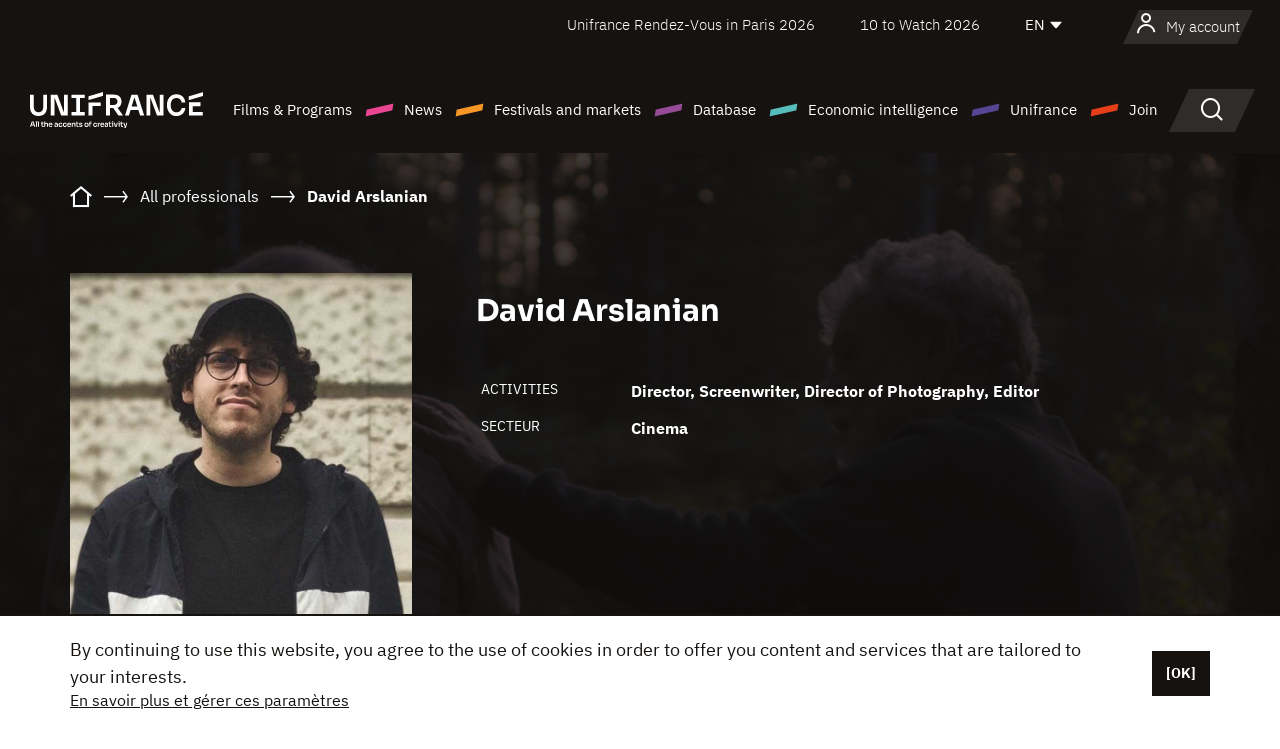

--- FILE ---
content_type: text/html; charset=utf-8
request_url: https://www.youtube-nocookie.com/embed/Ts2-UT4xPKw?rel=0&wmode=opaque
body_size: 45588
content:
<!DOCTYPE html><html lang="en" dir="ltr" data-cast-api-enabled="true"><head><meta name="viewport" content="width=device-width, initial-scale=1"><script nonce="RL2GbyBqoRQgA883_kSjcw">if ('undefined' == typeof Symbol || 'undefined' == typeof Symbol.iterator) {delete Array.prototype.entries;}</script><style name="www-roboto" nonce="1kWPD9ESNa9ea-_cntq9Vw">@font-face{font-family:'Roboto';font-style:normal;font-weight:400;font-stretch:100%;src:url(//fonts.gstatic.com/s/roboto/v48/KFO7CnqEu92Fr1ME7kSn66aGLdTylUAMa3GUBHMdazTgWw.woff2)format('woff2');unicode-range:U+0460-052F,U+1C80-1C8A,U+20B4,U+2DE0-2DFF,U+A640-A69F,U+FE2E-FE2F;}@font-face{font-family:'Roboto';font-style:normal;font-weight:400;font-stretch:100%;src:url(//fonts.gstatic.com/s/roboto/v48/KFO7CnqEu92Fr1ME7kSn66aGLdTylUAMa3iUBHMdazTgWw.woff2)format('woff2');unicode-range:U+0301,U+0400-045F,U+0490-0491,U+04B0-04B1,U+2116;}@font-face{font-family:'Roboto';font-style:normal;font-weight:400;font-stretch:100%;src:url(//fonts.gstatic.com/s/roboto/v48/KFO7CnqEu92Fr1ME7kSn66aGLdTylUAMa3CUBHMdazTgWw.woff2)format('woff2');unicode-range:U+1F00-1FFF;}@font-face{font-family:'Roboto';font-style:normal;font-weight:400;font-stretch:100%;src:url(//fonts.gstatic.com/s/roboto/v48/KFO7CnqEu92Fr1ME7kSn66aGLdTylUAMa3-UBHMdazTgWw.woff2)format('woff2');unicode-range:U+0370-0377,U+037A-037F,U+0384-038A,U+038C,U+038E-03A1,U+03A3-03FF;}@font-face{font-family:'Roboto';font-style:normal;font-weight:400;font-stretch:100%;src:url(//fonts.gstatic.com/s/roboto/v48/KFO7CnqEu92Fr1ME7kSn66aGLdTylUAMawCUBHMdazTgWw.woff2)format('woff2');unicode-range:U+0302-0303,U+0305,U+0307-0308,U+0310,U+0312,U+0315,U+031A,U+0326-0327,U+032C,U+032F-0330,U+0332-0333,U+0338,U+033A,U+0346,U+034D,U+0391-03A1,U+03A3-03A9,U+03B1-03C9,U+03D1,U+03D5-03D6,U+03F0-03F1,U+03F4-03F5,U+2016-2017,U+2034-2038,U+203C,U+2040,U+2043,U+2047,U+2050,U+2057,U+205F,U+2070-2071,U+2074-208E,U+2090-209C,U+20D0-20DC,U+20E1,U+20E5-20EF,U+2100-2112,U+2114-2115,U+2117-2121,U+2123-214F,U+2190,U+2192,U+2194-21AE,U+21B0-21E5,U+21F1-21F2,U+21F4-2211,U+2213-2214,U+2216-22FF,U+2308-230B,U+2310,U+2319,U+231C-2321,U+2336-237A,U+237C,U+2395,U+239B-23B7,U+23D0,U+23DC-23E1,U+2474-2475,U+25AF,U+25B3,U+25B7,U+25BD,U+25C1,U+25CA,U+25CC,U+25FB,U+266D-266F,U+27C0-27FF,U+2900-2AFF,U+2B0E-2B11,U+2B30-2B4C,U+2BFE,U+3030,U+FF5B,U+FF5D,U+1D400-1D7FF,U+1EE00-1EEFF;}@font-face{font-family:'Roboto';font-style:normal;font-weight:400;font-stretch:100%;src:url(//fonts.gstatic.com/s/roboto/v48/KFO7CnqEu92Fr1ME7kSn66aGLdTylUAMaxKUBHMdazTgWw.woff2)format('woff2');unicode-range:U+0001-000C,U+000E-001F,U+007F-009F,U+20DD-20E0,U+20E2-20E4,U+2150-218F,U+2190,U+2192,U+2194-2199,U+21AF,U+21E6-21F0,U+21F3,U+2218-2219,U+2299,U+22C4-22C6,U+2300-243F,U+2440-244A,U+2460-24FF,U+25A0-27BF,U+2800-28FF,U+2921-2922,U+2981,U+29BF,U+29EB,U+2B00-2BFF,U+4DC0-4DFF,U+FFF9-FFFB,U+10140-1018E,U+10190-1019C,U+101A0,U+101D0-101FD,U+102E0-102FB,U+10E60-10E7E,U+1D2C0-1D2D3,U+1D2E0-1D37F,U+1F000-1F0FF,U+1F100-1F1AD,U+1F1E6-1F1FF,U+1F30D-1F30F,U+1F315,U+1F31C,U+1F31E,U+1F320-1F32C,U+1F336,U+1F378,U+1F37D,U+1F382,U+1F393-1F39F,U+1F3A7-1F3A8,U+1F3AC-1F3AF,U+1F3C2,U+1F3C4-1F3C6,U+1F3CA-1F3CE,U+1F3D4-1F3E0,U+1F3ED,U+1F3F1-1F3F3,U+1F3F5-1F3F7,U+1F408,U+1F415,U+1F41F,U+1F426,U+1F43F,U+1F441-1F442,U+1F444,U+1F446-1F449,U+1F44C-1F44E,U+1F453,U+1F46A,U+1F47D,U+1F4A3,U+1F4B0,U+1F4B3,U+1F4B9,U+1F4BB,U+1F4BF,U+1F4C8-1F4CB,U+1F4D6,U+1F4DA,U+1F4DF,U+1F4E3-1F4E6,U+1F4EA-1F4ED,U+1F4F7,U+1F4F9-1F4FB,U+1F4FD-1F4FE,U+1F503,U+1F507-1F50B,U+1F50D,U+1F512-1F513,U+1F53E-1F54A,U+1F54F-1F5FA,U+1F610,U+1F650-1F67F,U+1F687,U+1F68D,U+1F691,U+1F694,U+1F698,U+1F6AD,U+1F6B2,U+1F6B9-1F6BA,U+1F6BC,U+1F6C6-1F6CF,U+1F6D3-1F6D7,U+1F6E0-1F6EA,U+1F6F0-1F6F3,U+1F6F7-1F6FC,U+1F700-1F7FF,U+1F800-1F80B,U+1F810-1F847,U+1F850-1F859,U+1F860-1F887,U+1F890-1F8AD,U+1F8B0-1F8BB,U+1F8C0-1F8C1,U+1F900-1F90B,U+1F93B,U+1F946,U+1F984,U+1F996,U+1F9E9,U+1FA00-1FA6F,U+1FA70-1FA7C,U+1FA80-1FA89,U+1FA8F-1FAC6,U+1FACE-1FADC,U+1FADF-1FAE9,U+1FAF0-1FAF8,U+1FB00-1FBFF;}@font-face{font-family:'Roboto';font-style:normal;font-weight:400;font-stretch:100%;src:url(//fonts.gstatic.com/s/roboto/v48/KFO7CnqEu92Fr1ME7kSn66aGLdTylUAMa3OUBHMdazTgWw.woff2)format('woff2');unicode-range:U+0102-0103,U+0110-0111,U+0128-0129,U+0168-0169,U+01A0-01A1,U+01AF-01B0,U+0300-0301,U+0303-0304,U+0308-0309,U+0323,U+0329,U+1EA0-1EF9,U+20AB;}@font-face{font-family:'Roboto';font-style:normal;font-weight:400;font-stretch:100%;src:url(//fonts.gstatic.com/s/roboto/v48/KFO7CnqEu92Fr1ME7kSn66aGLdTylUAMa3KUBHMdazTgWw.woff2)format('woff2');unicode-range:U+0100-02BA,U+02BD-02C5,U+02C7-02CC,U+02CE-02D7,U+02DD-02FF,U+0304,U+0308,U+0329,U+1D00-1DBF,U+1E00-1E9F,U+1EF2-1EFF,U+2020,U+20A0-20AB,U+20AD-20C0,U+2113,U+2C60-2C7F,U+A720-A7FF;}@font-face{font-family:'Roboto';font-style:normal;font-weight:400;font-stretch:100%;src:url(//fonts.gstatic.com/s/roboto/v48/KFO7CnqEu92Fr1ME7kSn66aGLdTylUAMa3yUBHMdazQ.woff2)format('woff2');unicode-range:U+0000-00FF,U+0131,U+0152-0153,U+02BB-02BC,U+02C6,U+02DA,U+02DC,U+0304,U+0308,U+0329,U+2000-206F,U+20AC,U+2122,U+2191,U+2193,U+2212,U+2215,U+FEFF,U+FFFD;}@font-face{font-family:'Roboto';font-style:normal;font-weight:500;font-stretch:100%;src:url(//fonts.gstatic.com/s/roboto/v48/KFO7CnqEu92Fr1ME7kSn66aGLdTylUAMa3GUBHMdazTgWw.woff2)format('woff2');unicode-range:U+0460-052F,U+1C80-1C8A,U+20B4,U+2DE0-2DFF,U+A640-A69F,U+FE2E-FE2F;}@font-face{font-family:'Roboto';font-style:normal;font-weight:500;font-stretch:100%;src:url(//fonts.gstatic.com/s/roboto/v48/KFO7CnqEu92Fr1ME7kSn66aGLdTylUAMa3iUBHMdazTgWw.woff2)format('woff2');unicode-range:U+0301,U+0400-045F,U+0490-0491,U+04B0-04B1,U+2116;}@font-face{font-family:'Roboto';font-style:normal;font-weight:500;font-stretch:100%;src:url(//fonts.gstatic.com/s/roboto/v48/KFO7CnqEu92Fr1ME7kSn66aGLdTylUAMa3CUBHMdazTgWw.woff2)format('woff2');unicode-range:U+1F00-1FFF;}@font-face{font-family:'Roboto';font-style:normal;font-weight:500;font-stretch:100%;src:url(//fonts.gstatic.com/s/roboto/v48/KFO7CnqEu92Fr1ME7kSn66aGLdTylUAMa3-UBHMdazTgWw.woff2)format('woff2');unicode-range:U+0370-0377,U+037A-037F,U+0384-038A,U+038C,U+038E-03A1,U+03A3-03FF;}@font-face{font-family:'Roboto';font-style:normal;font-weight:500;font-stretch:100%;src:url(//fonts.gstatic.com/s/roboto/v48/KFO7CnqEu92Fr1ME7kSn66aGLdTylUAMawCUBHMdazTgWw.woff2)format('woff2');unicode-range:U+0302-0303,U+0305,U+0307-0308,U+0310,U+0312,U+0315,U+031A,U+0326-0327,U+032C,U+032F-0330,U+0332-0333,U+0338,U+033A,U+0346,U+034D,U+0391-03A1,U+03A3-03A9,U+03B1-03C9,U+03D1,U+03D5-03D6,U+03F0-03F1,U+03F4-03F5,U+2016-2017,U+2034-2038,U+203C,U+2040,U+2043,U+2047,U+2050,U+2057,U+205F,U+2070-2071,U+2074-208E,U+2090-209C,U+20D0-20DC,U+20E1,U+20E5-20EF,U+2100-2112,U+2114-2115,U+2117-2121,U+2123-214F,U+2190,U+2192,U+2194-21AE,U+21B0-21E5,U+21F1-21F2,U+21F4-2211,U+2213-2214,U+2216-22FF,U+2308-230B,U+2310,U+2319,U+231C-2321,U+2336-237A,U+237C,U+2395,U+239B-23B7,U+23D0,U+23DC-23E1,U+2474-2475,U+25AF,U+25B3,U+25B7,U+25BD,U+25C1,U+25CA,U+25CC,U+25FB,U+266D-266F,U+27C0-27FF,U+2900-2AFF,U+2B0E-2B11,U+2B30-2B4C,U+2BFE,U+3030,U+FF5B,U+FF5D,U+1D400-1D7FF,U+1EE00-1EEFF;}@font-face{font-family:'Roboto';font-style:normal;font-weight:500;font-stretch:100%;src:url(//fonts.gstatic.com/s/roboto/v48/KFO7CnqEu92Fr1ME7kSn66aGLdTylUAMaxKUBHMdazTgWw.woff2)format('woff2');unicode-range:U+0001-000C,U+000E-001F,U+007F-009F,U+20DD-20E0,U+20E2-20E4,U+2150-218F,U+2190,U+2192,U+2194-2199,U+21AF,U+21E6-21F0,U+21F3,U+2218-2219,U+2299,U+22C4-22C6,U+2300-243F,U+2440-244A,U+2460-24FF,U+25A0-27BF,U+2800-28FF,U+2921-2922,U+2981,U+29BF,U+29EB,U+2B00-2BFF,U+4DC0-4DFF,U+FFF9-FFFB,U+10140-1018E,U+10190-1019C,U+101A0,U+101D0-101FD,U+102E0-102FB,U+10E60-10E7E,U+1D2C0-1D2D3,U+1D2E0-1D37F,U+1F000-1F0FF,U+1F100-1F1AD,U+1F1E6-1F1FF,U+1F30D-1F30F,U+1F315,U+1F31C,U+1F31E,U+1F320-1F32C,U+1F336,U+1F378,U+1F37D,U+1F382,U+1F393-1F39F,U+1F3A7-1F3A8,U+1F3AC-1F3AF,U+1F3C2,U+1F3C4-1F3C6,U+1F3CA-1F3CE,U+1F3D4-1F3E0,U+1F3ED,U+1F3F1-1F3F3,U+1F3F5-1F3F7,U+1F408,U+1F415,U+1F41F,U+1F426,U+1F43F,U+1F441-1F442,U+1F444,U+1F446-1F449,U+1F44C-1F44E,U+1F453,U+1F46A,U+1F47D,U+1F4A3,U+1F4B0,U+1F4B3,U+1F4B9,U+1F4BB,U+1F4BF,U+1F4C8-1F4CB,U+1F4D6,U+1F4DA,U+1F4DF,U+1F4E3-1F4E6,U+1F4EA-1F4ED,U+1F4F7,U+1F4F9-1F4FB,U+1F4FD-1F4FE,U+1F503,U+1F507-1F50B,U+1F50D,U+1F512-1F513,U+1F53E-1F54A,U+1F54F-1F5FA,U+1F610,U+1F650-1F67F,U+1F687,U+1F68D,U+1F691,U+1F694,U+1F698,U+1F6AD,U+1F6B2,U+1F6B9-1F6BA,U+1F6BC,U+1F6C6-1F6CF,U+1F6D3-1F6D7,U+1F6E0-1F6EA,U+1F6F0-1F6F3,U+1F6F7-1F6FC,U+1F700-1F7FF,U+1F800-1F80B,U+1F810-1F847,U+1F850-1F859,U+1F860-1F887,U+1F890-1F8AD,U+1F8B0-1F8BB,U+1F8C0-1F8C1,U+1F900-1F90B,U+1F93B,U+1F946,U+1F984,U+1F996,U+1F9E9,U+1FA00-1FA6F,U+1FA70-1FA7C,U+1FA80-1FA89,U+1FA8F-1FAC6,U+1FACE-1FADC,U+1FADF-1FAE9,U+1FAF0-1FAF8,U+1FB00-1FBFF;}@font-face{font-family:'Roboto';font-style:normal;font-weight:500;font-stretch:100%;src:url(//fonts.gstatic.com/s/roboto/v48/KFO7CnqEu92Fr1ME7kSn66aGLdTylUAMa3OUBHMdazTgWw.woff2)format('woff2');unicode-range:U+0102-0103,U+0110-0111,U+0128-0129,U+0168-0169,U+01A0-01A1,U+01AF-01B0,U+0300-0301,U+0303-0304,U+0308-0309,U+0323,U+0329,U+1EA0-1EF9,U+20AB;}@font-face{font-family:'Roboto';font-style:normal;font-weight:500;font-stretch:100%;src:url(//fonts.gstatic.com/s/roboto/v48/KFO7CnqEu92Fr1ME7kSn66aGLdTylUAMa3KUBHMdazTgWw.woff2)format('woff2');unicode-range:U+0100-02BA,U+02BD-02C5,U+02C7-02CC,U+02CE-02D7,U+02DD-02FF,U+0304,U+0308,U+0329,U+1D00-1DBF,U+1E00-1E9F,U+1EF2-1EFF,U+2020,U+20A0-20AB,U+20AD-20C0,U+2113,U+2C60-2C7F,U+A720-A7FF;}@font-face{font-family:'Roboto';font-style:normal;font-weight:500;font-stretch:100%;src:url(//fonts.gstatic.com/s/roboto/v48/KFO7CnqEu92Fr1ME7kSn66aGLdTylUAMa3yUBHMdazQ.woff2)format('woff2');unicode-range:U+0000-00FF,U+0131,U+0152-0153,U+02BB-02BC,U+02C6,U+02DA,U+02DC,U+0304,U+0308,U+0329,U+2000-206F,U+20AC,U+2122,U+2191,U+2193,U+2212,U+2215,U+FEFF,U+FFFD;}</style><script name="www-roboto" nonce="RL2GbyBqoRQgA883_kSjcw">if (document.fonts && document.fonts.load) {document.fonts.load("400 10pt Roboto", "E"); document.fonts.load("500 10pt Roboto", "E");}</script><link rel="stylesheet" href="/s/player/5d93cfdb/www-player.css" name="www-player" nonce="1kWPD9ESNa9ea-_cntq9Vw"><style nonce="1kWPD9ESNa9ea-_cntq9Vw">html {overflow: hidden;}body {font: 12px Roboto, Arial, sans-serif; background-color: #000; color: #fff; height: 100%; width: 100%; overflow: hidden; position: absolute; margin: 0; padding: 0;}#player {width: 100%; height: 100%;}h1 {text-align: center; color: #fff;}h3 {margin-top: 6px; margin-bottom: 3px;}.player-unavailable {position: absolute; top: 0; left: 0; right: 0; bottom: 0; padding: 25px; font-size: 13px; background: url(/img/meh7.png) 50% 65% no-repeat;}.player-unavailable .message {text-align: left; margin: 0 -5px 15px; padding: 0 5px 14px; border-bottom: 1px solid #888; font-size: 19px; font-weight: normal;}.player-unavailable a {color: #167ac6; text-decoration: none;}</style><script nonce="RL2GbyBqoRQgA883_kSjcw">var ytcsi={gt:function(n){n=(n||"")+"data_";return ytcsi[n]||(ytcsi[n]={tick:{},info:{},gel:{preLoggedGelInfos:[]}})},now:window.performance&&window.performance.timing&&window.performance.now&&window.performance.timing.navigationStart?function(){return window.performance.timing.navigationStart+window.performance.now()}:function(){return(new Date).getTime()},tick:function(l,t,n){var ticks=ytcsi.gt(n).tick;var v=t||ytcsi.now();if(ticks[l]){ticks["_"+l]=ticks["_"+l]||[ticks[l]];ticks["_"+l].push(v)}ticks[l]=
v},info:function(k,v,n){ytcsi.gt(n).info[k]=v},infoGel:function(p,n){ytcsi.gt(n).gel.preLoggedGelInfos.push(p)},setStart:function(t,n){ytcsi.tick("_start",t,n)}};
(function(w,d){function isGecko(){if(!w.navigator)return false;try{if(w.navigator.userAgentData&&w.navigator.userAgentData.brands&&w.navigator.userAgentData.brands.length){var brands=w.navigator.userAgentData.brands;var i=0;for(;i<brands.length;i++)if(brands[i]&&brands[i].brand==="Firefox")return true;return false}}catch(e){setTimeout(function(){throw e;})}if(!w.navigator.userAgent)return false;var ua=w.navigator.userAgent;return ua.indexOf("Gecko")>0&&ua.toLowerCase().indexOf("webkit")<0&&ua.indexOf("Edge")<
0&&ua.indexOf("Trident")<0&&ua.indexOf("MSIE")<0}ytcsi.setStart(w.performance?w.performance.timing.responseStart:null);var isPrerender=(d.visibilityState||d.webkitVisibilityState)=="prerender";var vName=!d.visibilityState&&d.webkitVisibilityState?"webkitvisibilitychange":"visibilitychange";if(isPrerender){var startTick=function(){ytcsi.setStart();d.removeEventListener(vName,startTick)};d.addEventListener(vName,startTick,false)}if(d.addEventListener)d.addEventListener(vName,function(){ytcsi.tick("vc")},
false);if(isGecko()){var isHidden=(d.visibilityState||d.webkitVisibilityState)=="hidden";if(isHidden)ytcsi.tick("vc")}var slt=function(el,t){setTimeout(function(){var n=ytcsi.now();el.loadTime=n;if(el.slt)el.slt()},t)};w.__ytRIL=function(el){if(!el.getAttribute("data-thumb"))if(w.requestAnimationFrame)w.requestAnimationFrame(function(){slt(el,0)});else slt(el,16)}})(window,document);
</script><script nonce="RL2GbyBqoRQgA883_kSjcw">var ytcfg={d:function(){return window.yt&&yt.config_||ytcfg.data_||(ytcfg.data_={})},get:function(k,o){return k in ytcfg.d()?ytcfg.d()[k]:o},set:function(){var a=arguments;if(a.length>1)ytcfg.d()[a[0]]=a[1];else{var k;for(k in a[0])ytcfg.d()[k]=a[0][k]}}};
ytcfg.set({"CLIENT_CANARY_STATE":"none","DEVICE":"cbr\u003dChrome\u0026cbrand\u003dapple\u0026cbrver\u003d131.0.0.0\u0026ceng\u003dWebKit\u0026cengver\u003d537.36\u0026cos\u003dMacintosh\u0026cosver\u003d10_15_7\u0026cplatform\u003dDESKTOP","EVENT_ID":"wvqBafHWFqii_tcPqsvQiQE","EXPERIMENT_FLAGS":{"ab_det_apb_b":true,"ab_det_apm":true,"ab_det_el_h":true,"ab_det_em_inj":true,"ab_l_sig_st":true,"ab_l_sig_st_e":true,"action_companion_center_align_description":true,"allow_skip_networkless":true,"always_send_and_write":true,"att_web_record_metrics":true,"attmusi":true,"c3_enable_button_impression_logging":true,"c3_watch_page_component":true,"cancel_pending_navs":true,"config_age_report_killswitch":true,"cow_optimize_idom_compat":true,"csi_on_gel":true,"delhi_mweb_colorful_sd":true,"delhi_mweb_colorful_sd_v2":true,"deprecate_pair_servlet_enabled":true,"desktop_sparkles_light_cta_button":true,"disable_child_node_auto_formatted_strings":true,"disable_log_to_visitor_layer":true,"disable_pacf_logging_for_memory_limited_tv":true,"embeds_desktop_enable_volume_slider":true,"embeds_enable_eid_enforcement_for_youtube":true,"embeds_enable_info_panel_dismissal":true,"embeds_enable_pfp_always_unbranded":true,"embeds_muted_autoplay_sound_fix":true,"embeds_serve_es6_client":true,"embeds_web_updated_shorts_definition_fix":true,"enable_active_view_display_ad_renderer_web_home":true,"enable_ad_disclosure_banner_a11y_fix":true,"enable_android_web_view_top_insets_bugfix":true,"enable_client_sli_logging":true,"enable_client_streamz_web":true,"enable_client_ve_spec":true,"enable_cloud_save_error_popup_after_retry":true,"enable_dai_sdf_h5_preroll":true,"enable_datasync_id_header_in_web_vss_pings":true,"enable_default_mono_cta_migration_web_client":true,"enable_docked_chat_messages":true,"enable_drop_shadow_experiment":true,"enable_embeds_new_caption_language_picker":true,"enable_entity_store_from_dependency_injection":true,"enable_inline_muted_playback_on_web_search":true,"enable_inline_muted_playback_on_web_search_for_vdc":true,"enable_inline_muted_playback_on_web_search_for_vdcb":true,"enable_is_mini_app_page_active_bugfix":true,"enable_logging_first_user_action_after_game_ready":true,"enable_ltc_param_fetch_from_innertube":true,"enable_masthead_mweb_padding_fix":true,"enable_menu_renderer_button_in_mweb_hclr":true,"enable_mini_app_command_handler_mweb_fix":true,"enable_mini_guide_downloads_item":true,"enable_mixed_direction_formatted_strings":true,"enable_mweb_keyboard_shortcuts":true,"enable_mweb_new_caption_language_picker":true,"enable_names_handles_account_switcher":true,"enable_network_request_logging_on_game_events":true,"enable_new_paid_product_placement":true,"enable_open_in_new_tab_icon_for_short_dr_for_desktop_search":true,"enable_open_yt_content":true,"enable_origin_query_parameter_bugfix":true,"enable_pause_ads_on_ytv_html5":true,"enable_payments_purchase_manager":true,"enable_pdp_icon_prefetch":true,"enable_pl_r_si_fa":true,"enable_place_pivot_url":true,"enable_pv_screen_modern_text":true,"enable_removing_navbar_title_on_hashtag_page_mweb":true,"enable_rta_manager":true,"enable_sdf_companion_h5":true,"enable_sdf_dai_h5_midroll":true,"enable_sdf_h5_endemic_mid_post_roll":true,"enable_sdf_on_h5_unplugged_vod_midroll":true,"enable_sdf_shorts_player_bytes_h5":true,"enable_sending_unwrapped_game_audio_as_serialized_metadata":true,"enable_sfv_effect_pivot_url":true,"enable_shorts_new_carousel":true,"enable_skip_ad_guidance_prompt":true,"enable_skippable_ads_for_unplugged_ad_pod":true,"enable_smearing_expansion_dai":true,"enable_time_out_messages":true,"enable_timeline_view_modern_transcript_fe":true,"enable_video_display_compact_button_group_for_desktop_search":true,"enable_web_delhi_icons":true,"enable_web_home_top_landscape_image_layout_level_click":true,"enable_web_tiered_gel":true,"enable_window_constrained_buy_flow_dialog":true,"enable_wiz_queue_effect_and_on_init_initial_runs":true,"enable_ypc_spinners":true,"enable_yt_ata_iframe_authuser":true,"export_networkless_options":true,"export_player_version_to_ytconfig":true,"fill_single_video_with_notify_to_lasr":true,"fix_ad_miniplayer_controls_rendering":true,"fix_ads_tracking_for_swf_config_deprecation_mweb":true,"h5_companion_enable_adcpn_macro_substitution_for_click_pings":true,"h5_inplayer_enable_adcpn_macro_substitution_for_click_pings":true,"h5_reset_cache_and_filter_before_update_masthead":true,"hide_channel_creation_title_for_mweb":true,"high_ccv_client_side_caching_h5":true,"html5_log_trigger_events_with_debug_data":true,"html5_ssdai_enable_media_end_cue_range":true,"idb_immediate_commit":true,"il_attach_cache_limit":true,"il_use_view_model_logging_context":true,"is_browser_support_for_webcam_streaming":true,"json_condensed_response":true,"kev_adb_pg":true,"kevlar_gel_error_routing":true,"kevlar_watch_cinematics":true,"live_chat_enable_controller_extraction":true,"live_chat_enable_rta_manager":true,"log_click_with_layer_from_element_in_command_handler":true,"mdx_enable_privacy_disclosure_ui":true,"mdx_load_cast_api_bootstrap_script":true,"medium_progress_bar_modification":true,"migrate_remaining_web_ad_badges_to_innertube":true,"mobile_account_menu_refresh":true,"mweb_account_linking_noapp":true,"mweb_allow_modern_search_suggest_behavior":true,"mweb_animated_actions":true,"mweb_app_upsell_button_direct_to_app":true,"mweb_c3_enable_adaptive_signals":true,"mweb_c3_library_page_enable_recent_shelf":true,"mweb_c3_remove_web_navigation_endpoint_data":true,"mweb_c3_use_canonical_from_player_response":true,"mweb_cinematic_watch":true,"mweb_command_handler":true,"mweb_delay_watch_initial_data":true,"mweb_disable_searchbar_scroll":true,"mweb_enable_browse_chunks":true,"mweb_enable_fine_scrubbing_for_recs":true,"mweb_enable_imp_portal":true,"mweb_enable_keto_batch_player_fullscreen":true,"mweb_enable_keto_batch_player_progress_bar":true,"mweb_enable_keto_batch_player_tooltips":true,"mweb_enable_lockup_view_model_for_ucp":true,"mweb_enable_mix_panel_title_metadata":true,"mweb_enable_more_drawer":true,"mweb_enable_optional_fullscreen_landscape_locking":true,"mweb_enable_overlay_touch_manager":true,"mweb_enable_premium_carve_out_fix":true,"mweb_enable_refresh_detection":true,"mweb_enable_search_imp":true,"mweb_enable_shorts_video_preload":true,"mweb_enable_skippables_on_jio_phone":true,"mweb_enable_two_line_title_on_shorts":true,"mweb_enable_varispeed_controller":true,"mweb_enable_watch_feed_infinite_scroll":true,"mweb_enable_wrapped_unplugged_pause_membership_dialog_renderer":true,"mweb_fix_monitor_visibility_after_render":true,"mweb_force_ios_fallback_to_native_control":true,"mweb_fp_auto_fullscreen":true,"mweb_fullscreen_controls":true,"mweb_fullscreen_controls_action_buttons":true,"mweb_fullscreen_watch_system":true,"mweb_home_reactive_shorts":true,"mweb_innertube_search_command":true,"mweb_kaios_enable_autoplay_switch_view_model":true,"mweb_lang_in_html":true,"mweb_like_button_synced_with_entities":true,"mweb_logo_use_home_page_ve":true,"mweb_native_control_in_faux_fullscreen_shared":true,"mweb_player_control_on_hover":true,"mweb_player_delhi_dtts":true,"mweb_player_settings_use_bottom_sheet":true,"mweb_player_show_previous_next_buttons_in_playlist":true,"mweb_player_skip_no_op_state_changes":true,"mweb_player_user_select_none":true,"mweb_playlist_engagement_panel":true,"mweb_progress_bar_seek_on_mouse_click":true,"mweb_pull_2_full":true,"mweb_pull_2_full_enable_touch_handlers":true,"mweb_schedule_warm_watch_response":true,"mweb_searchbox_legacy_navigation":true,"mweb_see_fewer_shorts":true,"mweb_shorts_comments_panel_id_change":true,"mweb_shorts_early_continuation":true,"mweb_show_ios_smart_banner":true,"mweb_show_sign_in_button_from_header":true,"mweb_use_server_url_on_startup":true,"mweb_watch_captions_enable_auto_translate":true,"mweb_watch_captions_set_default_size":true,"mweb_watch_stop_scheduler_on_player_response":true,"mweb_watchfeed_big_thumbnails":true,"mweb_yt_searchbox":true,"networkless_logging":true,"no_client_ve_attach_unless_shown":true,"pageid_as_header_web":true,"playback_settings_use_switch_menu":true,"player_controls_autonav_fix":true,"player_controls_skip_double_signal_update":true,"player_controls_volume_controls_use_player_props":true,"polymer_bad_build_labels":true,"polymer_verifiy_app_state":true,"qoe_send_and_write":true,"remove_chevron_from_ad_disclosure_banner_h5":true,"remove_masthead_channel_banner_on_refresh":true,"remove_slot_id_exited_trigger_for_dai_in_player_slot_expire":true,"service_worker_enabled":true,"service_worker_push_enabled":true,"service_worker_push_home_page_prompt":true,"service_worker_push_watch_page_prompt":true,"shell_load_gcf":true,"shorten_initial_gel_batch_timeout":true,"should_use_yt_voice_endpoint_in_kaios":true,"smarter_ve_dedupping":true,"speedmaster_no_seek":true,"stop_handling_click_for_non_rendering_overlay_layout":true,"suppress_error_204_logging":true,"synced_panel_scrolling_controller":true,"use_event_time_ms_header":true,"use_fifo_for_networkless":true,"use_request_time_ms_header":true,"use_session_based_sampling":true,"use_thumbnail_overlay_time_status_renderer_for_live_badge":true,"vss_final_ping_send_and_write":true,"vss_playback_use_send_and_write":true,"web_adaptive_repeat_ase":true,"web_always_load_chat_support":true,"web_api_url":true,"web_attributed_string_deep_equal_bugfix":true,"web_autonav_allow_off_by_default":true,"web_button_vm_refactor_disabled":true,"web_c3_log_app_init_finish":true,"web_component_wrapper_track_owner":true,"web_csi_action_sampling_enabled":true,"web_dedupe_ve_grafting":true,"web_disable_backdrop_filter":true,"web_enable_ab_rsp_cl":true,"web_enable_course_icon_update":true,"web_enable_error_204":true,"web_gcf_hashes_innertube":true,"web_gel_timeout_cap":true,"web_parent_target_for_sheets":true,"web_persist_server_autonav_state_on_client":true,"web_playback_associated_log_ctt":true,"web_playback_associated_ve":true,"web_prefetch_preload_video":true,"web_progress_bar_draggable":true,"web_shorts_just_watched_on_channel_and_pivot_study":true,"web_shorts_just_watched_overlay":true,"web_shorts_wn_shelf_header_tuning":true,"web_update_panel_visibility_logging_fix":true,"web_watch_controls_state_signals":true,"web_wiz_attributed_string":true,"webfe_mweb_watch_microdata":true,"webfe_watch_shorts_canonical_url_fix":true,"webpo_exit_on_net_err":true,"wiz_diff_overwritable":true,"wiz_stamper_new_context_api":true,"woffle_used_state_report":true,"wpo_gel_strz":true,"H5_async_logging_delay_ms":30000.0,"attention_logging_scroll_throttle":500.0,"autoplay_pause_by_lact_sampling_fraction":0.0,"cinematic_watch_effect_opacity":0.4,"log_window_onerror_fraction":0.1,"speedmaster_playback_rate":2.0,"tv_pacf_logging_sample_rate":0.01,"web_attention_logging_scroll_throttle":500.0,"web_load_prediction_threshold":0.1,"web_navigation_prediction_threshold":0.1,"web_pbj_log_warning_rate":0.0,"web_system_health_fraction":0.01,"ytidb_transaction_ended_event_rate_limit":0.02,"active_time_update_interval_ms":10000,"att_init_delay":500,"autoplay_pause_by_lact_sec":0,"botguard_async_snapshot_timeout_ms":3000,"check_navigator_accuracy_timeout_ms":0,"cinematic_watch_css_filter_blur_strength":40,"cinematic_watch_fade_out_duration":500,"close_webview_delay_ms":100,"cloud_save_game_data_rate_limit_ms":3000,"compression_disable_point":10,"custom_active_view_tos_timeout_ms":3600000,"embeds_widget_poll_interval_ms":0,"gel_min_batch_size":3,"gel_queue_timeout_max_ms":60000,"get_async_timeout_ms":60000,"hide_cta_for_home_web_video_ads_animate_in_time":2,"html5_byterate_soft_cap":0,"initial_gel_batch_timeout":2000,"max_body_size_to_compress":500000,"max_prefetch_window_sec_for_livestream_optimization":10,"min_prefetch_offset_sec_for_livestream_optimization":20,"mini_app_container_iframe_src_update_delay_ms":0,"multiple_preview_news_duration_time":11000,"mweb_c3_toast_duration_ms":5000,"mweb_deep_link_fallback_timeout_ms":10000,"mweb_delay_response_received_actions":100,"mweb_fp_dpad_rate_limit_ms":0,"mweb_fp_dpad_watch_title_clamp_lines":0,"mweb_history_manager_cache_size":100,"mweb_ios_fullscreen_playback_transition_delay_ms":500,"mweb_ios_fullscreen_system_pause_epilson_ms":0,"mweb_override_response_store_expiration_ms":0,"mweb_shorts_early_continuation_trigger_threshold":4,"mweb_w2w_max_age_seconds":0,"mweb_watch_captions_default_size":2,"neon_dark_launch_gradient_count":0,"network_polling_interval":30000,"play_click_interval_ms":30000,"play_ping_interval_ms":10000,"prefetch_comments_ms_after_video":0,"send_config_hash_timer":0,"service_worker_push_logged_out_prompt_watches":-1,"service_worker_push_prompt_cap":-1,"service_worker_push_prompt_delay_microseconds":3888000000000,"slow_compressions_before_abandon_count":4,"speedmaster_cancellation_movement_dp":10,"speedmaster_touch_activation_ms":500,"web_attention_logging_throttle":500,"web_foreground_heartbeat_interval_ms":28000,"web_gel_debounce_ms":10000,"web_logging_max_batch":100,"web_max_tracing_events":50,"web_tracing_session_replay":0,"wil_icon_max_concurrent_fetches":9999,"ytidb_remake_db_retries":3,"ytidb_reopen_db_retries":3,"WebClientReleaseProcessCritical__youtube_embeds_client_version_override":"","WebClientReleaseProcessCritical__youtube_embeds_web_client_version_override":"","WebClientReleaseProcessCritical__youtube_mweb_client_version_override":"","debug_forced_internalcountrycode":"","enable_web_media_service":"DISABLED","il_payload_scraping":"","live_chat_unicode_emoji_json_url":"https://www.gstatic.com/youtube/img/emojis/emojis-svg-9.json","mweb_deep_link_feature_tag_suffix":"11268432","mweb_enable_shorts_innertube_player_prefetch_trigger":"NONE","mweb_fp_dpad":"home,search,browse,channel,create_channel,experiments,settings,trending,oops,404,paid_memberships,sponsorship,premium,shorts","mweb_fp_dpad_linear_navigation":"","mweb_fp_dpad_linear_navigation_visitor":"","mweb_fp_dpad_visitor":"","mweb_preload_video_by_player_vars":"","place_pivot_triggering_container_alternate":"","place_pivot_triggering_counterfactual_container_alternate":"","service_worker_push_force_notification_prompt_tag":"1","service_worker_scope":"/","suggest_exp_str":"","web_client_version_override":"","kevlar_command_handler_command_banlist":[],"mini_app_ids_without_game_ready":["UgkxHHtsak1SC8mRGHMZewc4HzeAY3yhPPmJ","Ugkx7OgzFqE6z_5Mtf4YsotGfQNII1DF_RBm"],"web_op_signal_type_banlist":[],"web_tracing_enabled_spans":["event","command"]},"GAPI_HINT_PARAMS":"m;/_/scs/abc-static/_/js/k\u003dgapi.gapi.en.FZb77tO2YW4.O/d\u003d1/rs\u003dAHpOoo8lqavmo6ayfVxZovyDiP6g3TOVSQ/m\u003d__features__","GAPI_HOST":"https://apis.google.com","GAPI_LOCALE":"en_US","GL":"US","HL":"en","HTML_DIR":"ltr","HTML_LANG":"en","INNERTUBE_API_KEY":"AIzaSyAO_FJ2SlqU8Q4STEHLGCilw_Y9_11qcW8","INNERTUBE_API_VERSION":"v1","INNERTUBE_CLIENT_NAME":"WEB_EMBEDDED_PLAYER","INNERTUBE_CLIENT_VERSION":"1.20260130.01.00","INNERTUBE_CONTEXT":{"client":{"hl":"en","gl":"US","remoteHost":"3.148.174.22","deviceMake":"Apple","deviceModel":"","visitorData":"[base64]%3D%3D","userAgent":"Mozilla/5.0 (Macintosh; Intel Mac OS X 10_15_7) AppleWebKit/537.36 (KHTML, like Gecko) Chrome/131.0.0.0 Safari/537.36; ClaudeBot/1.0; +claudebot@anthropic.com),gzip(gfe)","clientName":"WEB_EMBEDDED_PLAYER","clientVersion":"1.20260130.01.00","osName":"Macintosh","osVersion":"10_15_7","originalUrl":"https://www.youtube-nocookie.com/embed/Ts2-UT4xPKw?rel\u003d0\u0026wmode\u003dopaque","platform":"DESKTOP","clientFormFactor":"UNKNOWN_FORM_FACTOR","configInfo":{"appInstallData":"[base64]"},"browserName":"Chrome","browserVersion":"131.0.0.0","acceptHeader":"text/html,application/xhtml+xml,application/xml;q\u003d0.9,image/webp,image/apng,*/*;q\u003d0.8,application/signed-exchange;v\u003db3;q\u003d0.9","deviceExperimentId":"ChxOell3TWpZek16TTFPVEkxTkRJeE1EQTJOdz09EML1h8wGGML1h8wG","rolloutToken":"CLCB1MfH8deaZRDu4qGkub2SAxju4qGkub2SAw%3D%3D"},"user":{"lockedSafetyMode":false},"request":{"useSsl":true},"clickTracking":{"clickTrackingParams":"IhMI8b+hpLm9kgMVKJH/BB2qJTQR"},"thirdParty":{"embeddedPlayerContext":{"embeddedPlayerEncryptedContext":"AD5ZzFR6aqtbFTybGMuTiuIh6yCqzeOVuGXaLn9dL81i3S1SuFr5Cfwb_oOFAyeBLA0dvNmSnLP0cw4d6WHkbN4Y5yBvrmMezWC14C9dm2VzFOyJykPewlk_1aQ-_lk_VGnG5jT6qohXb6f5PNq6xicQBJyqFHNtMs3cxUJriKbiLhIZbSopGBOl7Ho","ancestorOriginsSupported":false}}},"INNERTUBE_CONTEXT_CLIENT_NAME":56,"INNERTUBE_CONTEXT_CLIENT_VERSION":"1.20260130.01.00","INNERTUBE_CONTEXT_GL":"US","INNERTUBE_CONTEXT_HL":"en","LATEST_ECATCHER_SERVICE_TRACKING_PARAMS":{"client.name":"WEB_EMBEDDED_PLAYER","client.jsfeat":"2021"},"LOGGED_IN":false,"PAGE_BUILD_LABEL":"youtube.embeds.web_20260130_01_RC00","PAGE_CL":863108022,"SERVER_NAME":"WebFE","VISITOR_DATA":"[base64]%3D%3D","WEB_PLAYER_CONTEXT_CONFIGS":{"WEB_PLAYER_CONTEXT_CONFIG_ID_EMBEDDED_PLAYER":{"rootElementId":"movie_player","jsUrl":"/s/player/5d93cfdb/player_ias.vflset/en_US/base.js","cssUrl":"/s/player/5d93cfdb/www-player.css","contextId":"WEB_PLAYER_CONTEXT_CONFIG_ID_EMBEDDED_PLAYER","eventLabel":"embedded","contentRegion":"US","hl":"en_US","hostLanguage":"en","innertubeApiKey":"AIzaSyAO_FJ2SlqU8Q4STEHLGCilw_Y9_11qcW8","innertubeApiVersion":"v1","innertubeContextClientVersion":"1.20260130.01.00","disableRelatedVideos":true,"device":{"brand":"apple","model":"","browser":"Chrome","browserVersion":"131.0.0.0","os":"Macintosh","osVersion":"10_15_7","platform":"DESKTOP","interfaceName":"WEB_EMBEDDED_PLAYER","interfaceVersion":"1.20260130.01.00"},"serializedExperimentIds":"24004644,24499532,51010235,51063643,51098299,51146015,51204329,51222973,51340662,51349914,51353393,51366423,51389629,51404808,51490331,51500051,51505436,51530495,51534669,51560386,51564351,51565116,51566373,51566864,51578633,51583565,51583821,51585555,51586118,51605258,51605395,51609829,51611457,51615066,51620867,51621065,51622845,51631301,51637029,51638932,51647792,51648231,51648336,51672162,51681662,51683502,51684301,51684306,51693510,51693995,51696107,51696619,51700777,51704212,51705183,51713237,51717747,51719112,51719411,51719628,51729218,51732102,51735449,51737134,51737356,51740812,51742377,51742829,51742876,51744563,51744581,51748169,51749572,51751855,51751894,51752091,51752633,51752975,51756907,51759208,51761828,51763415,51763569","serializedExperimentFlags":"H5_async_logging_delay_ms\u003d30000.0\u0026PlayerWeb__h5_enable_advisory_rating_restrictions\u003dtrue\u0026a11y_h5_associate_survey_question\u003dtrue\u0026ab_det_apb_b\u003dtrue\u0026ab_det_apm\u003dtrue\u0026ab_det_el_h\u003dtrue\u0026ab_det_em_inj\u003dtrue\u0026ab_l_sig_st\u003dtrue\u0026ab_l_sig_st_e\u003dtrue\u0026action_companion_center_align_description\u003dtrue\u0026ad_pod_disable_companion_persist_ads_quality\u003dtrue\u0026add_stmp_logs_for_voice_boost\u003dtrue\u0026allow_autohide_on_paused_videos\u003dtrue\u0026allow_drm_override\u003dtrue\u0026allow_live_autoplay\u003dtrue\u0026allow_poltergust_autoplay\u003dtrue\u0026allow_skip_networkless\u003dtrue\u0026allow_vp9_1080p_mq_enc\u003dtrue\u0026always_cache_redirect_endpoint\u003dtrue\u0026always_send_and_write\u003dtrue\u0026annotation_module_vast_cards_load_logging_fraction\u003d0.0\u0026assign_drm_family_by_format\u003dtrue\u0026att_web_record_metrics\u003dtrue\u0026attention_logging_scroll_throttle\u003d500.0\u0026attmusi\u003dtrue\u0026autoplay_time\u003d10000\u0026autoplay_time_for_fullscreen\u003d-1\u0026autoplay_time_for_music_content\u003d-1\u0026bg_vm_reinit_threshold\u003d7200000\u0026block_tvhtml5_simply_embedded\u003dtrue\u0026blocked_packages_for_sps\u003d[]\u0026botguard_async_snapshot_timeout_ms\u003d3000\u0026captions_url_add_ei\u003dtrue\u0026check_navigator_accuracy_timeout_ms\u003d0\u0026compression_disable_point\u003d10\u0026cow_optimize_idom_compat\u003dtrue\u0026csi_on_gel\u003dtrue\u0026custom_active_view_tos_timeout_ms\u003d3600000\u0026dash_manifest_version\u003d5\u0026debug_bandaid_hostname\u003d\u0026debug_bandaid_port\u003d0\u0026debug_sherlog_username\u003d\u0026delhi_fast_follow_autonav_toggle\u003dtrue\u0026delhi_modern_player_default_thumbnail_percentage\u003d0.0\u0026delhi_modern_player_faster_autohide_delay_ms\u003d2000\u0026delhi_modern_player_pause_thumbnail_percentage\u003d0.6\u0026delhi_modern_web_player_blending_mode\u003d\u0026delhi_modern_web_player_disable_frosted_glass\u003dtrue\u0026delhi_modern_web_player_horizontal_volume_controls\u003dtrue\u0026delhi_modern_web_player_lhs_volume_controls\u003dtrue\u0026delhi_modern_web_player_responsive_compact_controls_threshold\u003d0\u0026deprecate_22\u003dtrue\u0026deprecate_delay_ping\u003dtrue\u0026deprecate_pair_servlet_enabled\u003dtrue\u0026desktop_sparkles_light_cta_button\u003dtrue\u0026disable_av1_setting\u003dtrue\u0026disable_branding_context\u003dtrue\u0026disable_channel_id_check_for_suspended_channels\u003dtrue\u0026disable_child_node_auto_formatted_strings\u003dtrue\u0026disable_lifa_for_supex_users\u003dtrue\u0026disable_log_to_visitor_layer\u003dtrue\u0026disable_mdx_connection_in_mdx_module_for_music_web\u003dtrue\u0026disable_pacf_logging_for_memory_limited_tv\u003dtrue\u0026disable_reduced_fullscreen_autoplay_countdown_for_minors\u003dtrue\u0026disable_reel_item_watch_format_filtering\u003dtrue\u0026disable_threegpp_progressive_formats\u003dtrue\u0026disable_touch_events_on_skip_button\u003dtrue\u0026edge_encryption_fill_primary_key_version\u003dtrue\u0026embeds_desktop_enable_volume_slider\u003dtrue\u0026embeds_enable_info_panel_dismissal\u003dtrue\u0026embeds_enable_move_set_center_crop_to_public\u003dtrue\u0026embeds_enable_per_video_embed_config\u003dtrue\u0026embeds_enable_pfp_always_unbranded\u003dtrue\u0026embeds_web_lite_mode\u003d1\u0026enable_active_view_display_ad_renderer_web_home\u003dtrue\u0026enable_active_view_lr_shorts_video\u003dtrue\u0026enable_active_view_web_shorts_video\u003dtrue\u0026enable_ad_cpn_macro_substitution_for_click_pings\u003dtrue\u0026enable_ad_disclosure_banner_a11y_fix\u003dtrue\u0026enable_antiscraping_web_player_expired\u003dtrue\u0026enable_app_promo_endcap_eml_on_tablet\u003dtrue\u0026enable_batched_cross_device_pings_in_gel_fanout\u003dtrue\u0026enable_cast_for_web_unplugged\u003dtrue\u0026enable_cast_on_music_web\u003dtrue\u0026enable_cipher_for_manifest_urls\u003dtrue\u0026enable_cleanup_masthead_autoplay_hack_fix\u003dtrue\u0026enable_client_page_id_header_for_first_party_pings\u003dtrue\u0026enable_client_sli_logging\u003dtrue\u0026enable_client_ve_spec\u003dtrue\u0026enable_cta_banner_on_unplugged_lr\u003dtrue\u0026enable_custom_playhead_parsing\u003dtrue\u0026enable_dai_sdf_h5_preroll\u003dtrue\u0026enable_datasync_id_header_in_web_vss_pings\u003dtrue\u0026enable_default_mono_cta_migration_web_client\u003dtrue\u0026enable_dsa_ad_badge_for_action_endcap_on_android\u003dtrue\u0026enable_dsa_ad_badge_for_action_endcap_on_ios\u003dtrue\u0026enable_entity_store_from_dependency_injection\u003dtrue\u0026enable_error_corrections_infocard_web_client\u003dtrue\u0026enable_error_corrections_infocards_icon_web\u003dtrue\u0026enable_inline_muted_playback_on_web_search\u003dtrue\u0026enable_inline_muted_playback_on_web_search_for_vdc\u003dtrue\u0026enable_inline_muted_playback_on_web_search_for_vdcb\u003dtrue\u0026enable_kabuki_comments_on_shorts\u003ddisabled\u0026enable_ltc_param_fetch_from_innertube\u003dtrue\u0026enable_mixed_direction_formatted_strings\u003dtrue\u0026enable_modern_skip_button_on_web\u003dtrue\u0026enable_mweb_keyboard_shortcuts\u003dtrue\u0026enable_new_paid_product_placement\u003dtrue\u0026enable_open_in_new_tab_icon_for_short_dr_for_desktop_search\u003dtrue\u0026enable_out_of_stock_text_all_surfaces\u003dtrue\u0026enable_paid_content_overlay_bugfix\u003dtrue\u0026enable_pause_ads_on_ytv_html5\u003dtrue\u0026enable_pl_r_si_fa\u003dtrue\u0026enable_policy_based_hqa_filter_in_watch_server\u003dtrue\u0026enable_progres_commands_lr_feeds\u003dtrue\u0026enable_progress_commands_lr_shorts\u003dtrue\u0026enable_publishing_region_param_in_sus\u003dtrue\u0026enable_pv_screen_modern_text\u003dtrue\u0026enable_rpr_token_on_ltl_lookup\u003dtrue\u0026enable_sdf_companion_h5\u003dtrue\u0026enable_sdf_dai_h5_midroll\u003dtrue\u0026enable_sdf_h5_endemic_mid_post_roll\u003dtrue\u0026enable_sdf_on_h5_unplugged_vod_midroll\u003dtrue\u0026enable_sdf_shorts_player_bytes_h5\u003dtrue\u0026enable_server_driven_abr\u003dtrue\u0026enable_server_driven_abr_for_backgroundable\u003dtrue\u0026enable_server_driven_abr_url_generation\u003dtrue\u0026enable_server_driven_readahead\u003dtrue\u0026enable_skip_ad_guidance_prompt\u003dtrue\u0026enable_skip_to_next_messaging\u003dtrue\u0026enable_skippable_ads_for_unplugged_ad_pod\u003dtrue\u0026enable_smart_skip_player_controls_shown_on_web\u003dtrue\u0026enable_smart_skip_player_controls_shown_on_web_increased_triggering_sensitivity\u003dtrue\u0026enable_smart_skip_speedmaster_on_web\u003dtrue\u0026enable_smearing_expansion_dai\u003dtrue\u0026enable_split_screen_ad_baseline_experience_endemic_live_h5\u003dtrue\u0026enable_to_call_playready_backend_directly\u003dtrue\u0026enable_unified_action_endcap_on_web\u003dtrue\u0026enable_video_display_compact_button_group_for_desktop_search\u003dtrue\u0026enable_voice_boost_feature\u003dtrue\u0026enable_vp9_appletv5_on_server\u003dtrue\u0026enable_watch_server_rejected_formats_logging\u003dtrue\u0026enable_web_delhi_icons\u003dtrue\u0026enable_web_home_top_landscape_image_layout_level_click\u003dtrue\u0026enable_web_media_session_metadata_fix\u003dtrue\u0026enable_web_premium_varispeed_upsell\u003dtrue\u0026enable_web_tiered_gel\u003dtrue\u0026enable_wiz_queue_effect_and_on_init_initial_runs\u003dtrue\u0026enable_yt_ata_iframe_authuser\u003dtrue\u0026enable_ytv_csdai_vp9\u003dtrue\u0026export_networkless_options\u003dtrue\u0026export_player_version_to_ytconfig\u003dtrue\u0026fill_live_request_config_in_ustreamer_config\u003dtrue\u0026fill_single_video_with_notify_to_lasr\u003dtrue\u0026filter_vb_without_non_vb_equivalents\u003dtrue\u0026filter_vp9_for_live_dai\u003dtrue\u0026fix_ad_miniplayer_controls_rendering\u003dtrue\u0026fix_ads_tracking_for_swf_config_deprecation_mweb\u003dtrue\u0026fix_h5_toggle_button_a11y\u003dtrue\u0026fix_survey_color_contrast_on_destop\u003dtrue\u0026fix_toggle_button_role_for_ad_components\u003dtrue\u0026fresca_polling_delay_override\u003d0\u0026gab_return_sabr_ssdai_config\u003dtrue\u0026gel_min_batch_size\u003d3\u0026gel_queue_timeout_max_ms\u003d60000\u0026gvi_channel_client_screen\u003dtrue\u0026h5_companion_enable_adcpn_macro_substitution_for_click_pings\u003dtrue\u0026h5_enable_ad_mbs\u003dtrue\u0026h5_inplayer_enable_adcpn_macro_substitution_for_click_pings\u003dtrue\u0026h5_reset_cache_and_filter_before_update_masthead\u003dtrue\u0026heatseeker_decoration_threshold\u003d0.0\u0026hfr_dropped_framerate_fallback_threshold\u003d0\u0026hide_cta_for_home_web_video_ads_animate_in_time\u003d2\u0026high_ccv_client_side_caching_h5\u003dtrue\u0026hls_use_new_codecs_string_api\u003dtrue\u0026html5_ad_timeout_ms\u003d0\u0026html5_adaptation_step_count\u003d0\u0026html5_ads_preroll_lock_timeout_delay_ms\u003d15000\u0026html5_allow_multiview_tile_preload\u003dtrue\u0026html5_allow_preloading_with_idle_only_network_for_sabr\u003dtrue\u0026html5_allow_video_keyframe_without_audio\u003dtrue\u0026html5_apply_constraints_in_client_for_sabr\u003dtrue\u0026html5_apply_min_failures\u003dtrue\u0026html5_apply_start_time_within_ads_for_ssdai_transitions\u003dtrue\u0026html5_atr_disable_force_fallback\u003dtrue\u0026html5_att_playback_timeout_ms\u003d30000\u0026html5_attach_num_random_bytes_to_bandaid\u003d0\u0026html5_attach_po_token_to_bandaid\u003dtrue\u0026html5_autonav_cap_idle_secs\u003d0\u0026html5_autonav_quality_cap\u003d720\u0026html5_autoplay_default_quality_cap\u003d0\u0026html5_auxiliary_estimate_weight\u003d0.0\u0026html5_av1_ordinal_cap\u003d0\u0026html5_bandaid_attach_content_po_token\u003dtrue\u0026html5_block_pip_safari_delay\u003d0\u0026html5_bypass_contention_secs\u003d0.0\u0026html5_byterate_soft_cap\u003d0\u0026html5_check_for_idle_network_interval_ms\u003d1000\u0026html5_chipset_soft_cap\u003d8192\u0026html5_clamp_invalid_seek_to_min_seekable_time\u003dtrue\u0026html5_consume_all_buffered_bytes_one_poll\u003dtrue\u0026html5_continuous_goodput_probe_interval_ms\u003d0\u0026html5_d6de4_cloud_project_number\u003d868618676952\u0026html5_d6de4_defer_timeout_ms\u003d0\u0026html5_debug_data_log_probability\u003d0.0\u0026html5_decode_to_texture_cap\u003dtrue\u0026html5_default_ad_gain\u003d0.5\u0026html5_default_av1_threshold\u003d0\u0026html5_default_quality_cap\u003d0\u0026html5_defer_fetch_att_ms\u003d0\u0026html5_delayed_retry_count\u003d1\u0026html5_delayed_retry_delay_ms\u003d5000\u0026html5_deprecate_adservice\u003dtrue\u0026html5_deprecate_manifestful_fallback\u003dtrue\u0026html5_deprecate_video_tag_pool\u003dtrue\u0026html5_desktop_vr180_allow_panning\u003dtrue\u0026html5_df_downgrade_thresh\u003d0.6\u0026html5_disable_bandwidth_cofactors_for_sabr_live\u003dtrue\u0026html5_disable_client_autonav_cap_for_onesie\u003dtrue\u0026html5_disable_loop_range_for_shorts_ads\u003dtrue\u0026html5_disable_move_pssh_to_moov\u003dtrue\u0026html5_disable_non_contiguous\u003dtrue\u0026html5_disable_peak_shave_for_onesie\u003dtrue\u0026html5_disable_ustreamer_constraint_for_sabr\u003dtrue\u0026html5_disable_web_safari_dai\u003dtrue\u0026html5_displayed_frame_rate_downgrade_threshold\u003d45\u0026html5_drm_byterate_soft_cap\u003d0\u0026html5_drm_check_all_key_error_states\u003dtrue\u0026html5_drm_cpi_license_key\u003dtrue\u0026html5_drm_live_byterate_soft_cap\u003d0\u0026html5_early_media_for_sharper_shorts\u003dtrue\u0026html5_enable_ac3\u003dtrue\u0026html5_enable_audio_track_stickiness\u003dtrue\u0026html5_enable_audio_track_stickiness_phase_two\u003dtrue\u0026html5_enable_caption_changes_for_mosaic\u003dtrue\u0026html5_enable_composite_embargo\u003dtrue\u0026html5_enable_d6de4\u003dtrue\u0026html5_enable_d6de4_cold_start_and_error\u003dtrue\u0026html5_enable_d6de4_idle_priority_job\u003dtrue\u0026html5_enable_drc\u003dtrue\u0026html5_enable_drc_toggle_api\u003dtrue\u0026html5_enable_eac3\u003dtrue\u0026html5_enable_embedded_player_visibility_signals\u003dtrue\u0026html5_enable_oduc\u003dtrue\u0026html5_enable_sabr_format_selection\u003dtrue\u0026html5_enable_sabr_from_watch_server\u003dtrue\u0026html5_enable_sabr_host_fallback\u003dtrue\u0026html5_enable_sabr_vod_streaming_xhr\u003dtrue\u0026html5_enable_server_driven_request_cancellation\u003dtrue\u0026html5_enable_sps_retry_backoff_metadata_requests\u003dtrue\u0026html5_enable_ssdai_transition_with_only_enter_cuerange\u003dtrue\u0026html5_enable_triggering_cuepoint_for_slot\u003dtrue\u0026html5_enable_tvos_dash\u003dtrue\u0026html5_enable_tvos_encrypted_vp9\u003dtrue\u0026html5_enable_widevine_for_alc\u003dtrue\u0026html5_enable_widevine_for_fast_linear\u003dtrue\u0026html5_encourage_array_coalescing\u003dtrue\u0026html5_fill_default_mosaic_audio_track_id\u003dtrue\u0026html5_fix_multi_audio_offline_playback\u003dtrue\u0026html5_fixed_media_duration_for_request\u003d0\u0026html5_flush_index_on_updated_timestamp_offset\u003dtrue\u0026html5_force_sabr_from_watch_server_for_dfss\u003dtrue\u0026html5_forward_click_tracking_params_on_reload\u003dtrue\u0026html5_gapless_ad_autoplay_on_video_to_ad_only\u003dtrue\u0026html5_gapless_ended_transition_buffer_ms\u003d200\u0026html5_gapless_handoff_close_end_long_rebuffer_cfl\u003dtrue\u0026html5_gapless_handoff_close_end_long_rebuffer_delay_ms\u003d0\u0026html5_gapless_loop_seek_offset_in_milli\u003d0\u0026html5_gapless_slow_seek_cfl\u003dtrue\u0026html5_gapless_slow_seek_delay_ms\u003d0\u0026html5_gapless_slow_start_delay_ms\u003d0\u0026html5_generate_content_po_token\u003dtrue\u0026html5_generate_session_po_token\u003dtrue\u0026html5_gl_fps_threshold\u003d0\u0026html5_hard_cap_max_vertical_resolution_for_shorts\u003d0\u0026html5_hdcp_probing_stream_url\u003d\u0026html5_head_miss_secs\u003d0.0\u0026html5_hfr_quality_cap\u003d0\u0026html5_high_res_logging_percent\u003d1.0\u0026html5_high_res_seek_logging\u003dtrue\u0026html5_hopeless_secs\u003d0\u0026html5_huli_ssdai_use_playback_state\u003dtrue\u0026html5_idle_rate_limit_ms\u003d0\u0026html5_ignore_partial_segment_from_live_readahead\u003dtrue\u0026html5_ignore_sabrseek_during_adskip\u003dtrue\u0026html5_innertube_heartbeats_for_fairplay\u003dtrue\u0026html5_innertube_heartbeats_for_playready\u003dtrue\u0026html5_innertube_heartbeats_for_widevine\u003dtrue\u0026html5_jumbo_mobile_subsegment_readahead_target\u003d3.0\u0026html5_jumbo_ull_nonstreaming_mffa_ms\u003d4000\u0026html5_jumbo_ull_subsegment_readahead_target\u003d1.3\u0026html5_kabuki_drm_live_51_default_off\u003dtrue\u0026html5_license_constraint_delay\u003d5000\u0026html5_live_abr_head_miss_fraction\u003d0.0\u0026html5_live_abr_repredict_fraction\u003d0.0\u0026html5_live_chunk_readahead_proxima_override\u003d0\u0026html5_live_low_latency_bandwidth_window\u003d0.0\u0026html5_live_normal_latency_bandwidth_window\u003d0.0\u0026html5_live_quality_cap\u003d0\u0026html5_live_ultra_low_latency_bandwidth_window\u003d0.0\u0026html5_liveness_drift_chunk_override\u003d0\u0026html5_liveness_drift_proxima_override\u003d0\u0026html5_log_audio_abr\u003dtrue\u0026html5_log_experiment_id_from_player_response_to_ctmp\u003d\u0026html5_log_first_ssdai_requests_killswitch\u003dtrue\u0026html5_log_rebuffer_events\u003d5\u0026html5_log_trigger_events_with_debug_data\u003dtrue\u0026html5_log_vss_extra_lr_cparams_freq\u003d\u0026html5_long_rebuffer_jiggle_cmt_delay_ms\u003d0\u0026html5_long_rebuffer_threshold_ms\u003d30000\u0026html5_lr_horizontal_shorts_ads_trigger\u003dtrue\u0026html5_manifestless_unplugged\u003dtrue\u0026html5_manifestless_vp9_otf\u003dtrue\u0026html5_max_buffer_health_for_downgrade_prop\u003d0.0\u0026html5_max_buffer_health_for_downgrade_secs\u003d0.0\u0026html5_max_byterate\u003d0\u0026html5_max_discontinuity_rewrite_count\u003d0\u0026html5_max_drift_per_track_secs\u003d0.0\u0026html5_max_headm_for_streaming_xhr\u003d0\u0026html5_max_live_dvr_window_plus_margin_secs\u003d46800.0\u0026html5_max_quality_sel_upgrade\u003d0\u0026html5_max_redirect_response_length\u003d8192\u0026html5_max_selectable_quality_ordinal\u003d0\u0026html5_max_vertical_resolution\u003d0\u0026html5_maximum_readahead_seconds\u003d0.0\u0026html5_media_fullscreen\u003dtrue\u0026html5_media_time_weight_prop\u003d0.0\u0026html5_min_failures_to_delay_retry\u003d3\u0026html5_min_media_duration_for_append_prop\u003d0.0\u0026html5_min_media_duration_for_cabr_slice\u003d0.01\u0026html5_min_playback_advance_for_steady_state_secs\u003d0\u0026html5_min_quality_ordinal\u003d0\u0026html5_min_readbehind_cap_secs\u003d60\u0026html5_min_readbehind_secs\u003d0\u0026html5_min_seconds_between_format_selections\u003d0.0\u0026html5_min_selectable_quality_ordinal\u003d0\u0026html5_min_startup_buffered_media_duration_for_live_secs\u003d0.0\u0026html5_min_startup_buffered_media_duration_secs\u003d1.2\u0026html5_min_startup_duration_live_secs\u003d0.25\u0026html5_min_underrun_buffered_pre_steady_state_ms\u003d0\u0026html5_min_upgrade_health_secs\u003d0.0\u0026html5_minimum_readahead_seconds\u003d0.0\u0026html5_mock_content_binding_for_session_token\u003d\u0026html5_move_disable_airplay\u003dtrue\u0026html5_no_placeholder_rollbacks\u003dtrue\u0026html5_non_onesie_attach_po_token\u003dtrue\u0026html5_offline_download_timeout_retry_limit\u003d4\u0026html5_offline_failure_retry_limit\u003d2\u0026html5_offline_playback_position_sync\u003dtrue\u0026html5_offline_prevent_redownload_downloaded_video\u003dtrue\u0026html5_onesie_audio_only_playback\u003dtrue\u0026html5_onesie_check_timeout\u003dtrue\u0026html5_onesie_defer_content_loader_ms\u003d0\u0026html5_onesie_live_ttl_secs\u003d8\u0026html5_onesie_prewarm_interval_ms\u003d0\u0026html5_onesie_prewarm_max_lact_ms\u003d0\u0026html5_onesie_redirector_timeout_ms\u003d0\u0026html5_onesie_send_streamer_context\u003dtrue\u0026html5_onesie_use_signed_onesie_ustreamer_config\u003dtrue\u0026html5_override_micro_discontinuities_threshold_ms\u003d-1\u0026html5_paced_poll_min_health_ms\u003d0\u0026html5_paced_poll_ms\u003d0\u0026html5_pause_on_nonforeground_platform_errors\u003dtrue\u0026html5_peak_shave\u003dtrue\u0026html5_perf_cap_override_sticky\u003dtrue\u0026html5_performance_cap_floor\u003d360\u0026html5_perserve_av1_perf_cap\u003dtrue\u0026html5_picture_in_picture_logging_onresize_ratio\u003d0.0\u0026html5_platform_max_buffer_health_oversend_duration_secs\u003d0.0\u0026html5_platform_minimum_readahead_seconds\u003d0.0\u0026html5_platform_whitelisted_for_frame_accurate_seeks\u003dtrue\u0026html5_player_att_initial_delay_ms\u003d3000\u0026html5_player_att_retry_delay_ms\u003d1500\u0026html5_player_autonav_logging\u003dtrue\u0026html5_player_dynamic_bottom_gradient\u003dtrue\u0026html5_player_min_build_cl\u003d-1\u0026html5_player_preload_ad_fix\u003dtrue\u0026html5_post_interrupt_readahead\u003d20\u0026html5_prefer_language_over_codec\u003dtrue\u0026html5_prefer_server_bwe3\u003dtrue\u0026html5_preload_before_initial_seek_with_sabr\u003dtrue\u0026html5_preload_wait_time_secs\u003d0.0\u0026html5_prevent_mobile_background_play_on_event_shared\u003dtrue\u0026html5_probe_primary_delay_base_ms\u003d0\u0026html5_process_all_encrypted_events\u003dtrue\u0026html5_publish_all_cuepoints\u003dtrue\u0026html5_qoe_proto_mock_length\u003d0\u0026html5_query_sw_secure_crypto_for_android\u003dtrue\u0026html5_random_playback_cap\u003d0\u0026html5_record_is_offline_on_playback_attempt_start\u003dtrue\u0026html5_record_ump_timing\u003dtrue\u0026html5_reload_by_kabuki_app\u003dtrue\u0026html5_remove_command_triggered_companions\u003dtrue\u0026html5_remove_not_servable_check_killswitch\u003dtrue\u0026html5_report_fatal_drm_restricted_error_killswitch\u003dtrue\u0026html5_report_slow_ads_as_error\u003dtrue\u0026html5_repredict_interval_ms\u003d0\u0026html5_request_only_hdr_or_sdr_keys\u003dtrue\u0026html5_request_size_max_kb\u003d0\u0026html5_request_size_min_kb\u003d0\u0026html5_reseek_after_time_jump_cfl\u003dtrue\u0026html5_reseek_after_time_jump_delay_ms\u003d0\u0026html5_reset_backoff_on_user_seek\u003dtrue\u0026html5_resource_bad_status_delay_scaling\u003d1.5\u0026html5_restrict_streaming_xhr_on_sqless_requests\u003dtrue\u0026html5_retry_downloads_for_expiration\u003dtrue\u0026html5_retry_on_drm_key_error\u003dtrue\u0026html5_retry_on_drm_unavailable\u003dtrue\u0026html5_retry_quota_exceeded_via_seek\u003dtrue\u0026html5_return_playback_if_already_preloaded\u003dtrue\u0026html5_sabr_enable_server_xtag_selection\u003dtrue\u0026html5_sabr_fetch_on_idle_network_preloaded_players\u003dtrue\u0026html5_sabr_force_max_network_interruption_duration_ms\u003d0\u0026html5_sabr_ignore_skipad_before_completion\u003dtrue\u0026html5_sabr_live_low_latency_streaming_xhr\u003dtrue\u0026html5_sabr_live_normal_latency_streaming_xhr\u003dtrue\u0026html5_sabr_live_timing\u003dtrue\u0026html5_sabr_live_ultra_low_latency_streaming_xhr\u003dtrue\u0026html5_sabr_log_server_xtag_selection_onesie_mismatch\u003dtrue\u0026html5_sabr_min_media_bytes_factor_to_append_for_stream\u003d0.0\u0026html5_sabr_non_streaming_xhr_soft_cap\u003d0\u0026html5_sabr_non_streaming_xhr_vod_request_cancellation_timeout_ms\u003d0\u0026html5_sabr_report_partial_segment_estimated_duration\u003dtrue\u0026html5_sabr_report_request_cancellation_info\u003dtrue\u0026html5_sabr_request_limit_per_period\u003d20\u0026html5_sabr_request_limit_per_period_for_low_latency\u003d50\u0026html5_sabr_request_limit_per_period_for_ultra_low_latency\u003d20\u0026html5_sabr_request_on_constraint\u003dtrue\u0026html5_sabr_seek_no_shift_tolerance\u003dtrue\u0026html5_sabr_skip_client_audio_init_selection\u003dtrue\u0026html5_sabr_ugc_vod_web_embedded_client_default_bandwidth_on_iphone\u003dtrue\u0026html5_sabr_unused_bloat_size_bytes\u003d0\u0026html5_samsung_kant_limit_max_bitrate\u003d0\u0026html5_seek_jiggle_cmt_delay_ms\u003d8000\u0026html5_seek_new_elem_delay_ms\u003d12000\u0026html5_seek_new_elem_shorts_delay_ms\u003d2000\u0026html5_seek_new_media_element_shorts_reuse_cfl\u003dtrue\u0026html5_seek_new_media_element_shorts_reuse_delay_ms\u003d0\u0026html5_seek_new_media_source_shorts_reuse_cfl\u003dtrue\u0026html5_seek_new_media_source_shorts_reuse_delay_ms\u003d0\u0026html5_seek_set_cmt_delay_ms\u003d2000\u0026html5_seek_timeout_delay_ms\u003d20000\u0026html5_serve_start_seconds_seek_for_post_live_sabr\u003dtrue\u0026html5_server_stitched_dai_decorated_url_retry_limit\u003d5\u0026html5_session_po_token_interval_time_ms\u003d900000\u0026html5_set_video_id_as_expected_content_binding\u003dtrue\u0026html5_shorts_gapless_ad_slow_start_cfl\u003dtrue\u0026html5_shorts_gapless_ad_slow_start_delay_ms\u003d0\u0026html5_shorts_gapless_next_buffer_in_seconds\u003d0\u0026html5_shorts_gapless_no_gllat\u003dtrue\u0026html5_shorts_gapless_slow_start_delay_ms\u003d0\u0026html5_show_drc_toggle\u003dtrue\u0026html5_simplified_backup_timeout_sabr_live\u003dtrue\u0026html5_skip_empty_po_token\u003dtrue\u0026html5_skip_slow_ad_delay_ms\u003d15000\u0026html5_slow_start_no_media_source_delay_ms\u003d0\u0026html5_slow_start_timeout_delay_ms\u003d20000\u0026html5_ssdai_enable_media_end_cue_range\u003dtrue\u0026html5_ssdai_enable_new_seek_logic\u003dtrue\u0026html5_ssdai_failure_retry_limit\u003d0\u0026html5_ssdai_log_missing_ad_config_reason\u003dtrue\u0026html5_stall_factor\u003d0.0\u0026html5_sticky_duration_mos\u003d0\u0026html5_store_xhr_headers_readable\u003dtrue\u0026html5_streaming_resilience\u003dtrue\u0026html5_streaming_xhr_time_based_consolidation_ms\u003d-1\u0026html5_subsegment_readahead_load_speed_check_interval\u003d0.5\u0026html5_subsegment_readahead_min_buffer_health_secs\u003d0.25\u0026html5_subsegment_readahead_min_buffer_health_secs_on_timeout\u003d0.1\u0026html5_subsegment_readahead_min_load_speed\u003d1.5\u0026html5_subsegment_readahead_seek_latency_fudge\u003d0.5\u0026html5_subsegment_readahead_target_buffer_health_secs\u003d0.5\u0026html5_subsegment_readahead_timeout_secs\u003d2.0\u0026html5_track_overshoot\u003dtrue\u0026html5_transfer_processing_logs_interval\u003d1000\u0026html5_trigger_loader_when_idle_network\u003dtrue\u0026html5_ugc_live_audio_51\u003dtrue\u0026html5_ugc_vod_audio_51\u003dtrue\u0026html5_unreported_seek_reseek_delay_ms\u003d0\u0026html5_update_time_on_seeked\u003dtrue\u0026html5_use_date_now_for_local_storage\u003dtrue\u0026html5_use_init_selected_audio\u003dtrue\u0026html5_use_jsonformatter_to_parse_player_response\u003dtrue\u0026html5_use_non_active_broadcast_for_post_live\u003dtrue\u0026html5_use_post_for_media\u003dtrue\u0026html5_use_shared_owl_instance\u003dtrue\u0026html5_use_ump\u003dtrue\u0026html5_use_ump_request_slicer\u003dtrue\u0026html5_use_ump_timing\u003dtrue\u0026html5_use_video_quality_cap_for_ustreamer_constraint\u003dtrue\u0026html5_use_video_transition_endpoint_heartbeat\u003dtrue\u0026html5_video_tbd_min_kb\u003d0\u0026html5_viewport_undersend_maximum\u003d0.0\u0026html5_volume_slider_tooltip\u003dtrue\u0026html5_wasm_initialization_delay_ms\u003d0.0\u0026html5_web_po_experiment_ids\u003d[]\u0026html5_web_po_request_key\u003d\u0026html5_web_po_token_disable_caching\u003dtrue\u0026html5_webpo_idle_priority_job\u003dtrue\u0026html5_webpo_kaios_defer_timeout_ms\u003d0\u0026html5_woffle_resume\u003dtrue\u0026html5_workaround_delay_trigger\u003dtrue\u0026idb_immediate_commit\u003dtrue\u0026ignore_overlapping_cue_points_on_endemic_live_html5\u003dtrue\u0026il_attach_cache_limit\u003dtrue\u0026il_payload_scraping\u003d\u0026il_use_view_model_logging_context\u003dtrue\u0026initial_gel_batch_timeout\u003d2000\u0026injected_license_handler_error_code\u003d0\u0026injected_license_handler_license_status\u003d0\u0026ios_and_android_fresca_polling_delay_override\u003d0\u0026itdrm_always_generate_media_keys\u003dtrue\u0026itdrm_always_use_widevine_sdk\u003dtrue\u0026itdrm_disable_external_key_rotation_system_ids\u003d[]\u0026itdrm_enable_revocation_reporting\u003dtrue\u0026itdrm_injected_license_service_error_code\u003d0\u0026itdrm_set_sabr_license_constraint\u003dtrue\u0026itdrm_use_fairplay_sdk\u003dtrue\u0026itdrm_use_widevine_sdk_for_premium_content\u003dtrue\u0026itdrm_use_widevine_sdk_only_for_sampled_dod\u003dtrue\u0026itdrm_widevine_hardened_vmp_mode\u003dlog\u0026json_condensed_response\u003dtrue\u0026kev_adb_pg\u003dtrue\u0026kevlar_command_handler_command_banlist\u003d[]\u0026kevlar_delhi_modern_web_endscreen_ideal_tile_width_percentage\u003d0.27\u0026kevlar_delhi_modern_web_endscreen_max_rows\u003d2\u0026kevlar_delhi_modern_web_endscreen_max_width\u003d500\u0026kevlar_delhi_modern_web_endscreen_min_width\u003d200\u0026kevlar_gel_error_routing\u003dtrue\u0026kevlar_miniplayer_expand_top\u003dtrue\u0026kevlar_miniplayer_play_pause_on_scrim\u003dtrue\u0026kevlar_playback_associated_queue\u003dtrue\u0026launch_license_service_all_ott_videos_automatic_fail_open\u003dtrue\u0026live_chat_enable_controller_extraction\u003dtrue\u0026live_chat_enable_rta_manager\u003dtrue\u0026live_chunk_readahead\u003d3\u0026log_click_with_layer_from_element_in_command_handler\u003dtrue\u0026log_window_onerror_fraction\u003d0.1\u0026manifestless_post_live\u003dtrue\u0026manifestless_post_live_ufph\u003dtrue\u0026max_body_size_to_compress\u003d500000\u0026max_cdfe_quality_ordinal\u003d0\u0026max_prefetch_window_sec_for_livestream_optimization\u003d10\u0026max_resolution_for_white_noise\u003d360\u0026mdx_enable_privacy_disclosure_ui\u003dtrue\u0026mdx_load_cast_api_bootstrap_script\u003dtrue\u0026migrate_remaining_web_ad_badges_to_innertube\u003dtrue\u0026min_prefetch_offset_sec_for_livestream_optimization\u003d20\u0026mta_drc_mutual_exclusion_removal\u003dtrue\u0026music_enable_shared_audio_tier_logic\u003dtrue\u0026mweb_account_linking_noapp\u003dtrue\u0026mweb_enable_browse_chunks\u003dtrue\u0026mweb_enable_fine_scrubbing_for_recs\u003dtrue\u0026mweb_enable_skippables_on_jio_phone\u003dtrue\u0026mweb_native_control_in_faux_fullscreen_shared\u003dtrue\u0026mweb_player_control_on_hover\u003dtrue\u0026mweb_progress_bar_seek_on_mouse_click\u003dtrue\u0026mweb_shorts_comments_panel_id_change\u003dtrue\u0026network_polling_interval\u003d30000\u0026networkless_logging\u003dtrue\u0026new_codecs_string_api_uses_legacy_style\u003dtrue\u0026no_client_ve_attach_unless_shown\u003dtrue\u0026no_drm_on_demand_with_cc_license\u003dtrue\u0026no_filler_video_for_ssa_playbacks\u003dtrue\u0026onesie_add_gfe_frontline_to_player_request\u003dtrue\u0026onesie_enable_override_headm\u003dtrue\u0026override_drm_required_playback_policy_channels\u003d[]\u0026pageid_as_header_web\u003dtrue\u0026player_ads_set_adformat_on_client\u003dtrue\u0026player_bootstrap_method\u003dtrue\u0026player_controls_volume_controls_use_player_props\u003dtrue\u0026player_destroy_old_version\u003dtrue\u0026player_enable_playback_playlist_change\u003dtrue\u0026player_new_info_card_format\u003dtrue\u0026player_underlay_min_player_width\u003d768.0\u0026player_underlay_video_width_fraction\u003d0.6\u0026player_web_canary_stage\u003d0\u0026playready_first_play_expiration\u003d-1\u0026podcasts_videostats_default_flush_interval_seconds\u003d0\u0026polymer_bad_build_labels\u003dtrue\u0026polymer_verifiy_app_state\u003dtrue\u0026populate_format_set_info_in_cdfe_formats\u003dtrue\u0026populate_head_minus_in_watch_server\u003dtrue\u0026preskip_button_style_ads_backend\u003d\u0026proxima_auto_threshold_max_network_interruption_duration_ms\u003d0\u0026proxima_auto_threshold_min_bandwidth_estimate_bytes_per_sec\u003d0\u0026qoe_nwl_downloads\u003dtrue\u0026qoe_send_and_write\u003dtrue\u0026quality_cap_for_inline_playback\u003d0\u0026quality_cap_for_inline_playback_ads\u003d0\u0026read_ahead_model_name\u003d\u0026refactor_mta_default_track_selection\u003dtrue\u0026reject_hidden_live_formats\u003dtrue\u0026reject_live_vp9_mq_clear_with_no_abr_ladder\u003dtrue\u0026remove_chevron_from_ad_disclosure_banner_h5\u003dtrue\u0026remove_masthead_channel_banner_on_refresh\u003dtrue\u0026remove_slot_id_exited_trigger_for_dai_in_player_slot_expire\u003dtrue\u0026replace_playability_retriever_in_watch\u003dtrue\u0026return_drm_product_unknown_for_clear_playbacks\u003dtrue\u0026sabr_enable_host_fallback\u003dtrue\u0026self_podding_header_string_template\u003dself_podding_interstitial_message\u0026self_podding_midroll_choice_string_template\u003dself_podding_midroll_choice\u0026send_config_hash_timer\u003d0\u0026serve_adaptive_fmts_for_live_streams\u003dtrue\u0026set_mock_id_as_expected_content_binding\u003d\u0026shell_load_gcf\u003dtrue\u0026shorten_initial_gel_batch_timeout\u003dtrue\u0026shorts_mode_to_player_api\u003dtrue\u0026simply_embedded_enable_botguard\u003dtrue\u0026slow_compressions_before_abandon_count\u003d4\u0026small_avatars_for_comments\u003dtrue\u0026smart_skip_web_player_bar_min_hover_length_milliseconds\u003d1000\u0026smarter_ve_dedupping\u003dtrue\u0026speedmaster_cancellation_movement_dp\u003d10\u0026speedmaster_playback_rate\u003d2.0\u0026speedmaster_touch_activation_ms\u003d500\u0026stop_handling_click_for_non_rendering_overlay_layout\u003dtrue\u0026streaming_data_emergency_itag_blacklist\u003d[]\u0026substitute_ad_cpn_macro_in_ssdai\u003dtrue\u0026suppress_error_204_logging\u003dtrue\u0026trim_adaptive_formats_signature_cipher_for_sabr_content\u003dtrue\u0026tv_pacf_logging_sample_rate\u003d0.01\u0026tvhtml5_unplugged_preload_cache_size\u003d5\u0026use_event_time_ms_header\u003dtrue\u0026use_fifo_for_networkless\u003dtrue\u0026use_generated_media_keys_in_fairplay_requests\u003dtrue\u0026use_inlined_player_rpc\u003dtrue\u0026use_new_codecs_string_api\u003dtrue\u0026use_request_time_ms_header\u003dtrue\u0026use_rta_for_player\u003dtrue\u0026use_session_based_sampling\u003dtrue\u0026use_simplified_remove_webm_rules\u003dtrue\u0026use_thumbnail_overlay_time_status_renderer_for_live_badge\u003dtrue\u0026use_video_playback_premium_signal\u003dtrue\u0026variable_buffer_timeout_ms\u003d0\u0026vp9_drm_live\u003dtrue\u0026vss_final_ping_send_and_write\u003dtrue\u0026vss_playback_use_send_and_write\u003dtrue\u0026web_api_url\u003dtrue\u0026web_attention_logging_scroll_throttle\u003d500.0\u0026web_attention_logging_throttle\u003d500\u0026web_button_vm_refactor_disabled\u003dtrue\u0026web_cinematic_watch_settings\u003dtrue\u0026web_client_version_override\u003d\u0026web_collect_offline_state\u003dtrue\u0026web_component_wrapper_track_owner\u003dtrue\u0026web_csi_action_sampling_enabled\u003dtrue\u0026web_dedupe_ve_grafting\u003dtrue\u0026web_enable_ab_rsp_cl\u003dtrue\u0026web_enable_caption_language_preference_stickiness\u003dtrue\u0026web_enable_course_icon_update\u003dtrue\u0026web_enable_error_204\u003dtrue\u0026web_enable_keyboard_shortcut_for_timely_actions\u003dtrue\u0026web_enable_shopping_timely_shelf_client\u003dtrue\u0026web_enable_timely_actions\u003dtrue\u0026web_fix_fine_scrubbing_false_play\u003dtrue\u0026web_foreground_heartbeat_interval_ms\u003d28000\u0026web_fullscreen_shorts\u003dtrue\u0026web_gcf_hashes_innertube\u003dtrue\u0026web_gel_debounce_ms\u003d10000\u0026web_gel_timeout_cap\u003dtrue\u0026web_heat_map_v2\u003dtrue\u0026web_hide_next_button\u003dtrue\u0026web_hide_watch_info_empty\u003dtrue\u0026web_load_prediction_threshold\u003d0.1\u0026web_logging_max_batch\u003d100\u0026web_max_tracing_events\u003d50\u0026web_navigation_prediction_threshold\u003d0.1\u0026web_op_signal_type_banlist\u003d[]\u0026web_playback_associated_log_ctt\u003dtrue\u0026web_playback_associated_ve\u003dtrue\u0026web_player_api_logging_fraction\u003d0.01\u0026web_player_big_mode_screen_width_cutoff\u003d4001\u0026web_player_default_peeking_px\u003d36\u0026web_player_enable_featured_product_banner_exclusives_on_desktop\u003dtrue\u0026web_player_enable_featured_product_banner_promotion_text_on_desktop\u003dtrue\u0026web_player_innertube_playlist_update\u003dtrue\u0026web_player_ipp_canary_type_for_logging\u003d\u0026web_player_log_click_before_generating_ve_conversion_params\u003dtrue\u0026web_player_miniplayer_in_context_menu\u003dtrue\u0026web_player_mouse_idle_wait_time_ms\u003d3000\u0026web_player_music_visualizer_treatment\u003dfake\u0026web_player_offline_playlist_auto_refresh\u003dtrue\u0026web_player_playable_sequences_refactor\u003dtrue\u0026web_player_quick_hide_timeout_ms\u003d250\u0026web_player_seek_chapters_by_shortcut\u003dtrue\u0026web_player_seek_overlay_additional_arrow_threshold\u003d200\u0026web_player_seek_overlay_duration_bump_scale\u003d0.9\u0026web_player_seek_overlay_linger_duration\u003d1000\u0026web_player_sentinel_is_uniplayer\u003dtrue\u0026web_player_show_music_in_this_video_graphic\u003dvideo_thumbnail\u0026web_player_spacebar_control_bugfix\u003dtrue\u0026web_player_ss_dai_ad_fetching_timeout_ms\u003d15000\u0026web_player_ss_media_time_offset\u003dtrue\u0026web_player_touch_idle_wait_time_ms\u003d4000\u0026web_player_transfer_timeout_threshold_ms\u003d10800000\u0026web_player_use_cinematic_label_2\u003dtrue\u0026web_player_use_new_api_for_quality_pullback\u003dtrue\u0026web_player_use_screen_width_for_big_mode\u003dtrue\u0026web_prefetch_preload_video\u003dtrue\u0026web_progress_bar_draggable\u003dtrue\u0026web_remix_allow_up_to_3x_playback_rate\u003dtrue\u0026web_settings_menu_surface_custom_playback\u003dtrue\u0026web_settings_use_input_slider\u003dtrue\u0026web_tracing_enabled_spans\u003d[event, command]\u0026web_tracing_session_replay\u003d0\u0026web_wiz_attributed_string\u003dtrue\u0026webpo_exit_on_net_err\u003dtrue\u0026wil_icon_max_concurrent_fetches\u003d9999\u0026wiz_diff_overwritable\u003dtrue\u0026wiz_stamper_new_context_api\u003dtrue\u0026woffle_enable_download_status\u003dtrue\u0026woffle_used_state_report\u003dtrue\u0026wpo_gel_strz\u003dtrue\u0026write_reload_player_response_token_to_ustreamer_config_for_vod\u003dtrue\u0026ws_av1_max_height_floor\u003d0\u0026ws_av1_max_width_floor\u003d0\u0026ws_use_centralized_hqa_filter\u003dtrue\u0026ytidb_remake_db_retries\u003d3\u0026ytidb_reopen_db_retries\u003d3\u0026ytidb_transaction_ended_event_rate_limit\u003d0.02","startMuted":false,"mobileIphoneSupportsInlinePlayback":true,"isMobileDevice":false,"cspNonce":"RL2GbyBqoRQgA883_kSjcw","canaryState":"none","enableCsiLogging":true,"loaderUrl":"https://en.unifrance.org/directories/person/434114/david-arslanian","disableAutonav":false,"enableContentOwnerRelatedVideos":true,"isEmbed":true,"disableCastApi":false,"serializedEmbedConfig":"{\"disableRelatedVideos\":true}","disableMdxCast":false,"datasyncId":"V348c8c64||","encryptedHostFlags":"AD5ZzFR8SO8We_3DsmXJt2srqa8_C6YYoFNcHZv31R9C0aNwzD8F7rWHTb7FheVBY1UQNLHdPYADiOckrzKNU2VqHquVks1pVEXiG1O6xBVkcDph2xYh9q0JstSzuSnKjGCM5ovE2MHXR4xaFRQSD-nYQ5OyJfNteLpP8sywqeHAxHP_WoF5vQ","canaryStage":"","trustedJsUrl":{"privateDoNotAccessOrElseTrustedResourceUrlWrappedValue":"/s/player/5d93cfdb/player_ias.vflset/en_US/base.js"},"trustedCssUrl":{"privateDoNotAccessOrElseTrustedResourceUrlWrappedValue":"/s/player/5d93cfdb/www-player.css"},"houseBrandUserStatus":"not_present","enableSabrOnEmbed":false,"serializedClientExperimentFlags":"45713225\u003d0\u002645713227\u003d0\u002645718175\u003d0.0\u002645718176\u003d0.0\u002645721421\u003d0\u002645725538\u003d0.0\u002645725539\u003d0.0\u002645725540\u003d0.0\u002645725541\u003d0.0\u002645725542\u003d0.0\u002645725543\u003d0.0\u002645728334\u003d0.0\u002645729215\u003dtrue\u002645732704\u003dtrue\u002645732791\u003dtrue\u002645735428\u003d4000.0\u002645737482\u003dtrue\u002645737488\u003d0.0\u002645737489\u003d0.0\u002645739023\u003d0.0\u002645741339\u003d0.0\u002645741773\u003d1000.0\u002645743228\u003d0.0\u002645746966\u003d0.0\u002645746967\u003d0.0\u002645747053\u003d0.0\u002645750947\u003d10240"}},"XSRF_FIELD_NAME":"session_token","XSRF_TOKEN":"[base64]\u003d\u003d","SERVER_VERSION":"prod","DATASYNC_ID":"V348c8c64||","SERIALIZED_CLIENT_CONFIG_DATA":"[base64]","ROOT_VE_TYPE":16623,"CLIENT_PROTOCOL":"h2","CLIENT_TRANSPORT":"tcp","PLAYER_CLIENT_VERSION":"1.20260128.04.00","TIME_CREATED_MS":1770126018394,"VALID_SESSION_TEMPDATA_DOMAINS":["youtu.be","youtube.com","www.youtube.com","web-green-qa.youtube.com","web-release-qa.youtube.com","web-integration-qa.youtube.com","m.youtube.com","mweb-green-qa.youtube.com","mweb-release-qa.youtube.com","mweb-integration-qa.youtube.com","studio.youtube.com","studio-green-qa.youtube.com","studio-integration-qa.youtube.com"],"LOTTIE_URL":{"privateDoNotAccessOrElseTrustedResourceUrlWrappedValue":"https://www.youtube.com/s/desktop/6cd492c3/jsbin/lottie-light.vflset/lottie-light.js"},"IDENTITY_MEMENTO":{"visitor_data":"[base64]%3D%3D"},"PLAYER_VARS":{"embedded_player_response":"{\"responseContext\":{\"serviceTrackingParams\":[{\"service\":\"CSI\",\"params\":[{\"key\":\"c\",\"value\":\"WEB_EMBEDDED_PLAYER\"},{\"key\":\"cver\",\"value\":\"1.20260130.01.00\"},{\"key\":\"yt_li\",\"value\":\"0\"},{\"key\":\"GetEmbeddedPlayer_rid\",\"value\":\"0x123b4c251be24ae3\"}]},{\"service\":\"GFEEDBACK\",\"params\":[{\"key\":\"logged_in\",\"value\":\"0\"}]},{\"service\":\"GUIDED_HELP\",\"params\":[{\"key\":\"logged_in\",\"value\":\"0\"}]},{\"service\":\"ECATCHER\",\"params\":[{\"key\":\"client.version\",\"value\":\"20260130\"},{\"key\":\"client.name\",\"value\":\"WEB_EMBEDDED_PLAYER\"}]}]},\"embedPreview\":{\"thumbnailPreviewRenderer\":{\"title\":{\"runs\":[{\"text\":\"David Arslanian on UNDERDOG | MyFrenchFilmFestival\"}]},\"defaultThumbnail\":{\"thumbnails\":[{\"url\":\"https://i.ytimg.com/vi_webp/Ts2-UT4xPKw/default.webp\",\"width\":120,\"height\":90},{\"url\":\"https://i.ytimg.com/vi/Ts2-UT4xPKw/hqdefault.jpg?sqp\u003d-oaymwEbCKgBEF5IVfKriqkDDggBFQAAiEIYAXABwAEG\\u0026rs\u003dAOn4CLAc6ln-AWIaGuK6zQSp4PohHTYexw\",\"width\":168,\"height\":94},{\"url\":\"https://i.ytimg.com/vi/Ts2-UT4xPKw/hqdefault.jpg?sqp\u003d-oaymwEbCMQBEG5IVfKriqkDDggBFQAAiEIYAXABwAEG\\u0026rs\u003dAOn4CLD181fKttEV_fXFJ-Fu8Ucj_NwDiw\",\"width\":196,\"height\":110},{\"url\":\"https://i.ytimg.com/vi/Ts2-UT4xPKw/hqdefault.jpg?sqp\u003d-oaymwEcCPYBEIoBSFXyq4qpAw4IARUAAIhCGAFwAcABBg\u003d\u003d\\u0026rs\u003dAOn4CLATEjq6bYGo7FNgKPFFSAHTjg3OKg\",\"width\":246,\"height\":138},{\"url\":\"https://i.ytimg.com/vi_webp/Ts2-UT4xPKw/mqdefault.webp\",\"width\":320,\"height\":180},{\"url\":\"https://i.ytimg.com/vi/Ts2-UT4xPKw/hqdefault.jpg?sqp\u003d-oaymwEcCNACELwBSFXyq4qpAw4IARUAAIhCGAFwAcABBg\u003d\u003d\\u0026rs\u003dAOn4CLBR4cAv8uDOkRndHZXzJy6cHOai6A\",\"width\":336,\"height\":188},{\"url\":\"https://i.ytimg.com/vi_webp/Ts2-UT4xPKw/hqdefault.webp\",\"width\":480,\"height\":360},{\"url\":\"https://i.ytimg.com/vi_webp/Ts2-UT4xPKw/sddefault.webp\",\"width\":640,\"height\":480},{\"url\":\"https://i.ytimg.com/vi_webp/Ts2-UT4xPKw/maxresdefault.webp\",\"width\":1920,\"height\":1080}]},\"playButton\":{\"buttonRenderer\":{\"style\":\"STYLE_DEFAULT\",\"size\":\"SIZE_DEFAULT\",\"isDisabled\":false,\"navigationEndpoint\":{\"clickTrackingParams\":\"CAkQ8FsiEwiW8aKkub2SAxWRkf8EHTakLGTKAQQluIrO\",\"watchEndpoint\":{\"videoId\":\"Ts2-UT4xPKw\"}},\"accessibility\":{\"label\":\"Play David Arslanian on UNDERDOG | MyFrenchFilmFestival\"},\"trackingParams\":\"CAkQ8FsiEwiW8aKkub2SAxWRkf8EHTakLGQ\u003d\"}},\"videoDetails\":{\"embeddedPlayerOverlayVideoDetailsRenderer\":{\"channelThumbnail\":{\"thumbnails\":[{\"url\":\"https://yt3.ggpht.com/3qyBhKeLc-0le1aTf_ct6ivCFxJ21xun85KSkw3sBmd4pEB032gwP4XcmWJ-LEi_gCBk1p1Br7k\u003ds68-c-k-c0x00ffffff-no-rj\",\"width\":68,\"height\":68}]},\"collapsedRenderer\":{\"embeddedPlayerOverlayVideoDetailsCollapsedRenderer\":{\"title\":{\"runs\":[{\"text\":\"David Arslanian on UNDERDOG | MyFrenchFilmFestival\",\"navigationEndpoint\":{\"clickTrackingParams\":\"CAgQ46ICIhMIlvGipLm9kgMVkZH_BB02pCxkygEEJbiKzg\u003d\u003d\",\"urlEndpoint\":{\"url\":\"https://www.youtube.com/watch?v\u003dTs2-UT4xPKw\"}}}]},\"subtitle\":{\"runs\":[{\"text\":\"259 views • 3 comments\"}]},\"trackingParams\":\"CAgQ46ICIhMIlvGipLm9kgMVkZH_BB02pCxk\"}},\"expandedRenderer\":{\"embeddedPlayerOverlayVideoDetailsExpandedRenderer\":{\"title\":{\"runs\":[{\"text\":\"My French Stories\"}]},\"subscribeButton\":{\"subscribeButtonRenderer\":{\"buttonText\":{\"runs\":[{\"text\":\"Subscribe\"}]},\"subscribed\":false,\"enabled\":true,\"type\":\"FREE\",\"channelId\":\"UC4AIWUgVg6uPKepImpbJQ8A\",\"showPreferences\":false,\"subscribedButtonText\":{\"runs\":[{\"text\":\"Subscribed\"}]},\"unsubscribedButtonText\":{\"runs\":[{\"text\":\"Subscribe\"}]},\"trackingParams\":\"CAcQmysiEwiW8aKkub2SAxWRkf8EHTakLGQyCWl2LWVtYmVkcw\u003d\u003d\",\"unsubscribeButtonText\":{\"runs\":[{\"text\":\"Unsubscribe\"}]},\"serviceEndpoints\":[{\"clickTrackingParams\":\"CAcQmysiEwiW8aKkub2SAxWRkf8EHTakLGQyCWl2LWVtYmVkc8oBBCW4is4\u003d\",\"subscribeEndpoint\":{\"channelIds\":[\"UC4AIWUgVg6uPKepImpbJQ8A\"],\"params\":\"EgIIBxgB\"}},{\"clickTrackingParams\":\"CAcQmysiEwiW8aKkub2SAxWRkf8EHTakLGQyCWl2LWVtYmVkc8oBBCW4is4\u003d\",\"unsubscribeEndpoint\":{\"channelIds\":[\"UC4AIWUgVg6uPKepImpbJQ8A\"],\"params\":\"CgIIBxgB\"}}]}},\"subtitle\":{\"runs\":[{\"text\":\"277K subscribers\"}]},\"trackingParams\":\"CAYQ5KICIhMIlvGipLm9kgMVkZH_BB02pCxk\"}},\"channelThumbnailEndpoint\":{\"clickTrackingParams\":\"CAAQru4BIhMIlvGipLm9kgMVkZH_BB02pCxkygEEJbiKzg\u003d\u003d\",\"channelThumbnailEndpoint\":{\"urlEndpoint\":{\"clickTrackingParams\":\"CAAQru4BIhMIlvGipLm9kgMVkZH_BB02pCxkygEEJbiKzg\u003d\u003d\",\"urlEndpoint\":{\"url\":\"/channel/UC4AIWUgVg6uPKepImpbJQ8A\"}}}}}},\"shareButton\":{\"buttonRenderer\":{\"style\":\"STYLE_OPACITY\",\"size\":\"SIZE_DEFAULT\",\"isDisabled\":false,\"text\":{\"runs\":[{\"text\":\"Copy link\"}]},\"icon\":{\"iconType\":\"LINK\"},\"navigationEndpoint\":{\"clickTrackingParams\":\"CAEQ8FsiEwiW8aKkub2SAxWRkf8EHTakLGTKAQQluIrO\",\"copyTextEndpoint\":{\"text\":\"https://youtu.be/Ts2-UT4xPKw\",\"successActions\":[{\"clickTrackingParams\":\"CAEQ8FsiEwiW8aKkub2SAxWRkf8EHTakLGTKAQQluIrO\",\"addToToastAction\":{\"item\":{\"notificationActionRenderer\":{\"responseText\":{\"runs\":[{\"text\":\"Link copied to clipboard\"}]},\"actionButton\":{\"buttonRenderer\":{\"trackingParams\":\"CAUQ8FsiEwiW8aKkub2SAxWRkf8EHTakLGQ\u003d\"}},\"trackingParams\":\"CAQQuWoiEwiW8aKkub2SAxWRkf8EHTakLGQ\u003d\"}}}}],\"failureActions\":[{\"clickTrackingParams\":\"CAEQ8FsiEwiW8aKkub2SAxWRkf8EHTakLGTKAQQluIrO\",\"addToToastAction\":{\"item\":{\"notificationActionRenderer\":{\"responseText\":{\"runs\":[{\"text\":\"Unable to copy link to clipboard\"}]},\"actionButton\":{\"buttonRenderer\":{\"trackingParams\":\"CAMQ8FsiEwiW8aKkub2SAxWRkf8EHTakLGQ\u003d\"}},\"trackingParams\":\"CAIQuWoiEwiW8aKkub2SAxWRkf8EHTakLGQ\u003d\"}}}}]}},\"accessibility\":{\"label\":\"Copy link\"},\"trackingParams\":\"CAEQ8FsiEwiW8aKkub2SAxWRkf8EHTakLGQ\u003d\"}},\"videoDurationSeconds\":\"611\",\"webPlayerActionsPorting\":{\"subscribeCommand\":{\"clickTrackingParams\":\"CAAQru4BIhMIlvGipLm9kgMVkZH_BB02pCxkygEEJbiKzg\u003d\u003d\",\"subscribeEndpoint\":{\"channelIds\":[\"UC4AIWUgVg6uPKepImpbJQ8A\"],\"params\":\"EgIIBxgB\"}},\"unsubscribeCommand\":{\"clickTrackingParams\":\"CAAQru4BIhMIlvGipLm9kgMVkZH_BB02pCxkygEEJbiKzg\u003d\u003d\",\"unsubscribeEndpoint\":{\"channelIds\":[\"UC4AIWUgVg6uPKepImpbJQ8A\"],\"params\":\"CgIIBxgB\"}}}}},\"trackingParams\":\"CAAQru4BIhMIlvGipLm9kgMVkZH_BB02pCxk\",\"permissions\":{\"allowImaMonetization\":false,\"allowPfpUnbranded\":false},\"videoFlags\":{\"playableInEmbed\":true,\"isCrawlable\":true},\"previewPlayabilityStatus\":{\"status\":\"OK\",\"playableInEmbed\":true,\"contextParams\":\"Q0FFU0FnZ0E\u003d\"},\"embeddedPlayerMode\":\"EMBEDDED_PLAYER_MODE_DEFAULT\",\"embeddedPlayerConfig\":{\"embeddedPlayerMode\":\"EMBEDDED_PLAYER_MODE_DEFAULT\",\"embeddedPlayerFlags\":{}},\"embeddedPlayerContext\":{\"embeddedPlayerEncryptedContext\":\"AD5ZzFR6aqtbFTybGMuTiuIh6yCqzeOVuGXaLn9dL81i3S1SuFr5Cfwb_oOFAyeBLA0dvNmSnLP0cw4d6WHkbN4Y5yBvrmMezWC14C9dm2VzFOyJykPewlk_1aQ-_lk_VGnG5jT6qohXb6f5PNq6xicQBJyqFHNtMs3cxUJriKbiLhIZbSopGBOl7Ho\",\"ancestorOriginsSupported\":false}}","rel":"HIDE_OR_SCOPED","video_id":"Ts2-UT4xPKw","privembed":true},"POST_MESSAGE_ORIGIN":"*","VIDEO_ID":"Ts2-UT4xPKw","DOMAIN_ADMIN_STATE":"","COOKIELESS":true});window.ytcfg.obfuscatedData_ = [];</script><script nonce="RL2GbyBqoRQgA883_kSjcw">window.yterr=window.yterr||true;window.unhandledErrorMessages={};
window.onerror=function(msg,url,line,opt_columnNumber,opt_error){var err;if(opt_error)err=opt_error;else{err=new Error;err.message=msg;err.fileName=url;err.lineNumber=line;if(!isNaN(opt_columnNumber))err["columnNumber"]=opt_columnNumber}var message=String(err.message);if(!err.message||message in window.unhandledErrorMessages)return;window.unhandledErrorMessages[message]=true;var img=new Image;window.emergencyTimeoutImg=img;img.onload=img.onerror=function(){delete window.emergencyTimeoutImg};var values=
{"client.name":ytcfg.get("INNERTUBE_CONTEXT_CLIENT_NAME"),"client.version":ytcfg.get("INNERTUBE_CONTEXT_CLIENT_VERSION"),"msg":message,"type":"UnhandledWindow"+err.name,"file":err.fileName,"line":err.lineNumber,"stack":(err.stack||"").substr(0,500)};var parts=[ytcfg.get("EMERGENCY_BASE_URL","/error_204?t=jserror&level=ERROR")];var key;for(key in values){var value=values[key];if(value)parts.push(key+"="+encodeURIComponent(value))}img.src=parts.join("&")};
</script><script nonce="RL2GbyBqoRQgA883_kSjcw">var yterr = yterr || true;</script><link rel="preload" href="/s/player/5d93cfdb/player_ias.vflset/en_US/embed.js" name="player/embed" as="script" nonce="RL2GbyBqoRQgA883_kSjcw"><link rel="preconnect" href="https://i.ytimg.com"><script data-id="_gd" nonce="RL2GbyBqoRQgA883_kSjcw">window.WIZ_global_data = {"AfY8Hf":true,"HiPsbb":0,"MUE6Ne":"youtube_web","MuJWjd":false,"UUFaWc":"%.@.null,1000,2]","cfb2h":"youtube.web-front-end-critical_20260201.10_p0","fPDxwd":[],"hsFLT":"%.@.null,1000,2]","iCzhFc":false,"nQyAE":{},"oxN3nb":{"1":false,"0":false,"610401301":false,"899588437":false,"772657768":true,"513659523":false,"568333945":true,"1331761403":false,"651175828":false,"722764542":false,"748402145":false,"748402146":false,"748402147":true,"824648567":true,"824656860":false,"333098724":false,"861377723":false,"861377724":false},"u4g7r":"%.@.null,1,2]","vJQk6":false,"xnI9P":true,"xwAfE":true,"yFnxrf":2486};</script><title>YouTube</title><link rel="canonical" href="https://www.youtube.com/watch?v=Ts2-UT4xPKw"></head><body class="date-20260203 en_US ltr  site-center-aligned site-as-giant-card webkit webkit-537" dir="ltr"><div id="player"></div><script src="/s/embeds/3c895743/www-embed-player-es6.vflset/www-embed-player-es6.js" name="embed_client" id="base-js" nonce="RL2GbyBqoRQgA883_kSjcw"></script><script src="/s/player/5d93cfdb/player_ias.vflset/en_US/base.js" name="player/base" nonce="RL2GbyBqoRQgA883_kSjcw"></script><script nonce="RL2GbyBqoRQgA883_kSjcw">writeEmbed();</script><script nonce="RL2GbyBqoRQgA883_kSjcw">(function() {window.ytAtR = '\x7b\x22responseContext\x22:\x7b\x22serviceTrackingParams\x22:\x5b\x7b\x22service\x22:\x22CSI\x22,\x22params\x22:\x5b\x7b\x22key\x22:\x22c\x22,\x22value\x22:\x22WEB_EMBEDDED_PLAYER\x22\x7d,\x7b\x22key\x22:\x22cver\x22,\x22value\x22:\x221.20260130.01.00\x22\x7d,\x7b\x22key\x22:\x22yt_li\x22,\x22value\x22:\x220\x22\x7d,\x7b\x22key\x22:\x22GetAttestationChallenge_rid\x22,\x22value\x22:\x220x123b4c251be24ae3\x22\x7d\x5d\x7d,\x7b\x22service\x22:\x22GFEEDBACK\x22,\x22params\x22:\x5b\x7b\x22key\x22:\x22logged_in\x22,\x22value\x22:\x220\x22\x7d\x5d\x7d,\x7b\x22service\x22:\x22GUIDED_HELP\x22,\x22params\x22:\x5b\x7b\x22key\x22:\x22logged_in\x22,\x22value\x22:\x220\x22\x7d\x5d\x7d,\x7b\x22service\x22:\x22ECATCHER\x22,\x22params\x22:\x5b\x7b\x22key\x22:\x22client.version\x22,\x22value\x22:\x2220260130\x22\x7d,\x7b\x22key\x22:\x22client.name\x22,\x22value\x22:\x22WEB_EMBEDDED_PLAYER\x22\x7d\x5d\x7d\x5d\x7d,\x22challenge\x22:\x22a\x3d6\\u0026a2\x3d10\\u0026c\x3d1770126018\\u0026d\x3d56\\u0026t\x3d21600\\u0026c1a\x3d1\\u0026c6a\x3d1\\u0026c6b\x3d1\\u0026hh\x3dxoDNta0loz9E_ZiRs87cRwPMFabS-EMsLMGgu4EkzTA\x22,\x22bgChallenge\x22:\x7b\x22interpreterUrl\x22:\x7b\x22privateDoNotAccessOrElseTrustedResourceUrlWrappedValue\x22:\x22\/\/www.google.com\/js\/th\/p9l7QIJ7tqCzlSNOVvJP4rgcCUVMJVPaEEoFVnj4mBk.js\x22\x7d,\x22interpreterHash\x22:\x22p9l7QIJ7tqCzlSNOVvJP4rgcCUVMJVPaEEoFVnj4mBk\x22,\x22program\x22:\x22uctztndNBtnKaS1qPDjYcpJ9NyR\/CrcDvgdTzHpcMmnvoo21ChntsgSsl5WQEcL7YlUsLSVcssWOryGLpbbbGDv3QOxxX0snkUBkILCvEQgjD+vEoCqT8s+Qt8nsHdQEFzrUwJ2XgR9Bt\/lAUalRWy756Yv1Qnhb4JBGS1JNQb\/zmC2dsgZjMFF1BxvEkXPS4vBeMQ26WGONlE\/RLyq8dGTMldJWM1FP2Ks\/QHnoHeUz6uf2\/KEnXmsrCgzZWpoUqsi82RqwS63tf6al8w1pacmhEbhBfrufj\/OYXdixMRackG8Payf9LotYK388qdpLxNdPX4tLXEphS+1pxlfa4KKxv3mQYcq3+HoMgcNY0ukehZCM\/[base64]\/qNkBNCIK9ogNn3qf\/n07uaHdR6hkitziYIvKvfiObYxdpxguY9huOIjnOCGZXWq4fEBGNwqnxZKGjXVBa8eLVW2OqhrrDB7TNWErH0r7Fd4eRNF20iQ9KHY6KNdxzOzsZHuhbnSX7Dtg0Yl+xDwgwP0swvRzfcvnOnSSNcbi3MygPPOHr+hQrsUqCYQh\/yAoWr2zMiNtK2QOCJdkA2zc+NBet3rautbz97PMJoaIXL5aFmMcS57tmog50XfthEoBD9L3Va1b7e4plAVrioPm3XDk9R+vnJoJzqUm2hjW7V\/E9I0+BgrHkEZAor9mb4ZSYRI9ZhRyp69m0eUskB8DIFyqVsUMYQEn5zaxg+oV0eu9Fj7CwFOvxoo+WODSgL3EmYXL3DnOw7VyNAD8MDIAfe50nsVwaomu+9lhZRsH9OcUZ0tWeLeuIsfQ4gsUrOWr1FrxbyB9CJfNWTaoja\/xs3It4RvNGWQB0JOlGUDljOdC1djnaKFzhPg\/zkk+01GsiT8TY0ptry0n7zixBMKzagP8n+uWREMTl9nxSZ57WzYjBvXgEdWeWubt6V6PL4rTwKVUt6T4upXQJ564sKH0RfjuLTn6QFMRYS6RyB0dX9V\/vk9IC6uuLbFwcv2qHZCDI7RjzKK4x2wGtpy+wt44rR0LB66XJmNdAb8G6N8sSZgVCs2p3z0Boyc9PbJJrNvHbPaRwikvyj1IoH2wGalIMHlWvFX+8V0fPEx9hO6CAOGppx1jB7FuAqRanwbLRaIickl8ET5m2dbNY8o8qkqs4vftQA89tNKrNnEoeJ\/tGloG3hkM2bbiPC3Bpyo4ZjnF2FWSguklg3luHb6bXIPPhbDHzUnDJUITvJBLYuyxoStrOe1twD87e4+spaEe7Ta2mdW+YmQay8Xchq+KqpVVyg5px1be0ekYFbFAMLXpwSCpePTTBfcabatccE4TOCK\/CyaZrb8p6INLTqnGqq7ArMQ30MvK\/Z6KKgJ+4F1sGbbAxzOz4dG5Bw5LXIsvy3yCWdk6Aa+Qh4BGDCB8NmLBGdk27Zkam3S5TrFN8SW9ocjYcyMt6s+AAbM8HIGHeiAili4Ji0H+hJdFW5ziv0R81l2ktE3jPFcN\/FeWHDn9BTuhgKMYg92VnRAkO\/FWsHFx9z9jpfhok2qwkhXmx\/U\/FR7qD3srxCbXWRnezTpYe\/rQJF3\/q90jUyEeozv7ABwkjkdrL47Dn9obFOMAInPhbGvbYHXktQY4wdkG81lhG\/\/Aq8auWqdocrUoKZUqjX4b1H5UmoikHECn9r1MD9cFCeK7knn1XMKdXM6KViEIHoVo+bl+ILsJKW9tTOKWNzpbgZh0AoEuiVA62e5ZXgYDTR2JinRO1JEdVuHGbzwNDRzXJ7\/XtqBQM43LvWrxhJPaA9TtkIHkh5dfEPZhdQUk7onBa\/DG1b+yXO+zrqOUcnbIMFqilQSU70ilGbJlvhOqfOczqon6SrrB6zf8jGZMyOfWTiIC7pc3ZSrcpdF45UlvFDuf6JpQYAwoMNZaFhJU3ir9emH5hgNJCLvvj0e9igpoOB9cteR04M77EGYZmg6Uo0apWsjnLS\/8CdX\/dbguUJEBSOnmbdF+eLMZaoGOEMF8S5xjjqTbd+FlITYPwS6E+FZ0WsltxLhcZ+ITot+Y9KKxRGUxO3Yz4MsGx44mWemSya\/FLyJfPLOY4EF3pOcUBCGCDn5zl6fByCIv5JDXTXEml7X9zIXW9veuHFotRJTZlzlGf+ByCoOjYdScFZWDIArnDyHQF3iJJaqTXXHEVft1CM01WXGZnWsb+\/9lfyAG1gkUq96NT\/tkBArPAvvG7HHVdgJ56\/c01EyNw1We+riZYi6X4VrRHBLyUlXgYBb6Ew5BOoYWQKNI6KYsD0j9QcCZFV\/OEgIdyK8h9\/1OWNpO3qiEGl++jfu6knEyVITNhV\/\/YL1giESD3UuqnFgH8qoQ6JsMQNnpX4RQfqdR2+7KWa+Nx4a9HEGvUiVoytCcmcMuuoygF+lu89f04Ggc6x3LnmITWeINcfHtR6Neq17IUBB54pif5jD4YN6hR5hluloPvhx5wKeGHA4Dkh6hxD8WypNgAc7Jw5xy3zsIzTEXXgPcbp\/VPPeTn8F88c2DczFUarlTW2XJx20ceJVbZvlKgceh3MJAPQxHBIrUSHbA9k0sQ9YFaDgCMzFFoY4N9iRiy0P\/2WkdmKKiXq0rsJSgSDNMGoZjzTkwanLRTf2M02TnaI9hYXNr4A6zaFhR2AvuNCs+hLboZrDhxHiAoRkjLijrMRK1sFyiZazmG1HY7+Snyn66whXHbTfh0AxwPMd\/dEMgudX3irXEdYmZY9Z1Kw8UCUBAweCgl5xwDZiSg7wuhH4WW1oOK07+k+gTimB5GPRp03AZRGy\/AIkAh9ALzo5ilfbfdh+AeC9LihEfu7H3mccecLwBLyCTfNU89DBFjuFHHnYrRHlrcr7+NpjxZ3EMgNuvd\/7FPmJn3e1Epk2z+V9SX3Wx0hjVpfkrgcguIH2h7EA7zzOpy6k\/pD0WNVWlLKi58SlOZrUn3OIvsmk62P+hf5tohwCjZEmDJe101RRhVuE7hziv+k56+kqtT6NKYcnaR2hB0woGYTgjG3Z5H241tojqWME0oG96dRmoUbuOBRy8KKBMBVM6QU4YTObBfcj\/BZT4QbMH8UWOPBS3xZHfYlRQbQSD\/CvO5VOpqES5JzX8rd4BUWBzV2g2CQahJXivxGNN695Jr+xmCfruHCQdOgagO1PW0VqE+mFsekI4JEOBkOSwDIWO+nVHQeHMCZ94YhSHc9U9Ymz94hEM51LzG7\/y0WGJPRdwu8UZeAou\/YikcJUerTH93fv43Z1bUlmaZOtUT9NOQBhgLIsPmG9PrJTaL9PHEE\/SrC4EYycXU7qlTPsJHPWcoyvdngaOljwTf\/no1n4lbeBzrTSAGxsW9hocSAo1xEiKmlPjecv7fanUuwypRl\/V7c9dqXnfBsxYsuT1eSLRe1Tt85PrMeE0PPgyj\/KY\/LlcEDkEKRpAAL+SPN5orSmGZm1aa7Da8j6ybukWDAMURhV0Hs5z0RIgGBYyfjenpB791C3RVO30ZrzCTpV31XyYEYgsskYtCqDSg9buF85fzgXhUngjFV6hsPmrhklpooYg\/iQyoKWA2f7nmmiEgEmIt5YYJd2ZCgGV8EdhAEb\/zMWqPA5Sv1mK9F6abropVjF9CyflxD0yohF4E1bTNBkP7VR+xGG4u2MIdYECA3eSYnJpGgNjIdos1PZvhs2x8fLK1A9XbHBEXZZnX7CYE\/qIHx3xSzeVD9ZOooBlcxHCnCaUQH4enOF\/NJ5C7YBzc2Y8uLb1VtzAp4kolKOiR0fbQxhp8mzdGT2NM4h5mtBw81FLGAD6Czk8bmis30nk3GfIsOeqQlhDaP4bIUzFGjzq7LiBhpI3VR8J1v\/mAKAAqDNJ6MKF\/GSdeGVnndYmi0YFQoqjdXfN+StPJ1uYvJ7UxYm7scNF0Z0snHXtR9UKrvgcOnhIV038H0c7IM387Mg\/sdzqic55NuwZ4FcOfCJ76EBaB3+wXkCRAZzIG00Uxwz5nLop4h7RjDXHMvbJciIpVaGYuGaIueXO09UiDYsal5QKGZXUiI6qVM1EqlZKrVIX5\/Ck9czxhIM\/Wv75ElMXqdQCrAbQo3TRTVb2A2mjmeFlBrn3\/buFVNupDRW+MpWW4Gg6tKg7no+8ucMpvi9xAlj+ccu0S0tjQ\/[base64]\/JcRRJi5J7OGaOKbwETXVYWEfxBmPtiPMmJ\/DVezr3K6J1r5cnjObQn64321eV65+ijbAiZjqIhS+xo7tyyVOAvnWtG9hmq5m8I1xP5E\/vqxfjLC\/pd6Kx9oZfbEtHRQ0enlc1PDybeCC06DoaMpHqSoCFwzYPgKcTymKegxwVP3FeAuTOGopI0L+62R1z8ou2tJcbHY70Wj9CbGmok0E8CIpiDhLS80Yi6VbkTKRxH9LpWpWs2oLDYttP\/agn2tLeMGQVUJfJbM4Ut2OqnoBxz7WVuqLZysJJKRcu3UD\/[base64]\/CAmH\/RMpCTlBp0IO5mSaUS7HtX2UI+fWIuQDvs6hPXUzxumrnGTDn4PVG7bt+Bvu+t1+RUy2rip57cTrHezVavX9EOelvBjaMJDPoRIQRN6TUXCfVpqijeeAhWtpufGgG1uzFQU+TVqI0TNHMrBAl+daL8XFwRG\/NhuF0\/ZDaIkmIhUFRfy0pQkRRQ46bebeD0EKR3hj3HWGuIfNDsJtuI21L8M+YTa8RR69RnFOaMjqE9Sw4P9DnX4bx0fvkymHP6I58pSS9SbJFeakFbJMuAfqNsJXuULBzG8AlRfO+0WKMGxQN7D1Qx6SCk6+3ijPB+3eLQb+iLbmuizSF7W2CKVmUmOZRa\/isz7fQsrhXbkNGHV\/vCCJRCAVF8lbf2F0pjkvEESeq7mPd2S\/3rD8Yr51Gfa8hgonjh8R527cJT8uo\/6CSYJUodhxSjcQ6rcA4dONA\/50GKCY2nQEDoWtUg0HHI8PJhdCU1LYu4T2WwqdwW7V12b7MF75p9+yk\/QYVtUweEQLaRtcxHjFXYw47VsTlPS3V5r2LjqEkRRGzOCnSL2d4xYTvGRM\/xw\/8dp5GjCmXGTRiPaQ7799xg6wCrVc1QZzzQo7hWXoUhHq6zzedrR\/iqqwlpANA0qczzmhw4Ou8G1uIbeqbg6pqvXCp4pcmSINmQFoyZYBfyRco8N2emrtahEWafUEnXvS4BA\/IyzLTEbDmf6NrvkMh9zNlb8\/Oupy6cequo7PTzMwIeaw7FnZbE6OPFH3NrlGxO+R7fQLT00q+9y3ds5k\/ZrpkwF3e9WrShZUduVfw6iquFIqY7Ci2ChRsnHgAzLFEsScbbR4pyVYUuawvQf2DwSzloxa0tuUZrWQElzb2XvSp73\/HqSoTN8v1MpMzVd5s97pS4yRMD6l5xM55kuaIlXDEf8Y74+Rbe8SHNELpG+vCiWY\/\/ZWqMAS8QBdKSk7i8qjA2\/zLC10GUidyyTwdMA25KAA4qMTF54BAsUBPUjJ\/\/LWQ6myw6HPEEdedOPoE\/k4+yhbzdvHpT44s7jRrb1OIVKGn31k\/BiAryk0pi3hcVvx+hTE097CeJ2GvX3kP8aGULEoZmD6DZQph+gHpdRCDDSOqAdbpA4jM71vlnFAvTPPmSmtGO0vugPKm9BtukaJoUunj8czrdyKmQIK6uyjvXc2t8\/l1IakPQ3MSsTbcf990slujSGoC+JsDzmbnW2IWEX7O\/epjor5V\/2zssP1vkHDLleRPBL5pISir7zSafzyykNDmBqAYitRIQK+kHEL50WZKSiHcNqtbr4lYyydU+ix6gGqCf6EVSglwzcQWxGg3gui0Ii2AMd8uZh0EYQLS2FiaYJ9KOXxCl5+Fi\/WoqOSaOgU1wqib9zsop4wP5DNSF3oenoUeKHGGHxTAaEVL1tGpwsR9L3d\/IwlPucQ\/gUmaDho5ygJ9zzMD4IplAq7ZVoYuLuOWsMHshp\/iXdtFaZf9ilDlhg74u5iMVSh9wK24yl+GIWsL7wgqaUsjwctP25nO3kf\/amElyLTd6hazhHpx0gJ0oPo7yOOPBez5zopiePlv5Oh7MV3S2KXpCTtFd5UTxTkmulf4QY\/kYMLiSk7fiYJsfscctieFbETFwSkCeASZh2I8\/dlX2ctdyRD7fz8iq003jmBqjRC3ihpBtkUJXa0c0U3tLKriUus2miQPgzLApufNli1OyxVsnce7TgXqg0dw4sULdpD\/xBMFwyGh\/6lXkadhR9ygDIjzeIZTmAZgRy3Lbm43kYO\/z\/vt0WaNpfIMgBX07NIYdQEfnUDC07QTVI+uhXjZMG0ZJOaHkDjipfJXLzUgud8mOVIx\/6RbsBFRG\/iZd34XYpFZ0OTzJlZNuIh6cGOvwDtceewezkX3TFev4sDKBTTQJjk7o9e3upRRCUDJM+fuMA5JRS\/YJSgBer5pVeWexftXN+uFh8sg9OGryTvlS+phrFSlwfsIw8lZE9j+OSDpvppaXAs8BY3dMrN3\/TjTKJ2nepf8BuOgUff56NH0tLf9Nlv+t9\/gnASoEPlmb9qb1HToEjSeTBtvVUpQwG1MoWaa4wZg219QPT0hHZ6C14cKkL1Pvmy49HRoQAmQxGVr3\/PD\/g5d8V929kvjJFRULRys4ZkuMWj0tyPB2mt1nNVxVJuFFMwm7WZPPmOEzbBUc1XTqA9ki6isTradWiwZlabb2HXcl7OL35\/PMBYz21poPrsvRju\/mSLc7iwE7Fa9ww56ExA0iGYnOhmOyJID0+9u1R8GReFUdvDri1v6+PfSguOuzjV6srvkHleR+sVsIKom04MUnMxxbiPZj1cmfsLJgPZw7j\/IIKVO9xXo3acHnjiHw6H0Kbbe5pp2PSNTF0PI9jd8zvQlEr4wohH6PGIxWUq3cZFcyWn43KLu8iTQoa1FfbRzpmSx\/ZGXgaaTwGtvHwkYRypHjH2B+GRX30\/tqrrpcxoOIuSevetojPuPS3aW6BlMCDGzbHjBIQhJVeVLr56\/YTQ+4Iw0ipAmC3j1vu85btDz6+A5S+xI6lFfjd8eX172igHLCPbUxayUZ\/xTiupKdSn+voLybhThBOBp5gHU0YTfeChmgxIH0Rp1blJA9eqzyRulFWryM0zypt34nm5\/c1Rk3tleYmffillmckm7RFZZEXKlAoMgeXT+PzEdbyBcvAY1vWCq\/\/FIz4Hk1rR7JpRo7qowO5hxMx3vn8tXmXwG9xHqr7EtfwLdShXLx0RDg6EMyO3V4LzXCCrshxIZ5khV\/Wyu7CwC3+WF\/2KsMSr\/BB3HJnYul74wU4UOhwg5Pcld2D5Wte7ql+ewJT2bQye673WAkfNTkoHRhvZMEL8i7aa5895Mqe3NXt4QwHfZz3YP7HNg\/lRmByQk6yMHDYMfNqsY8N86f89tBOYYbo0CVVVZDuwzx6JURwq4oYHUqK9ol1ig43FSCjv778L8z+svEfPdrGW6g3pmKADSuxNP03Vp43daM+Ka0aLaixlGlY80ZVw4TXmxdiYA1COJkZPaoLI08csSUbfRIgKsQE6sx6gH3\/pWXMwWZQsdxQNJSKFoMzee5Pblyn2VjY0LU5zGiDDWWLAPHWJGBkVarLVqeiHA+OLJHRNII0I2muwy4i+nBmIg6txMETBg+sw9oS1faHrAI4f33V7NF9eFd7QkPewgrLIwSIeX1j7jnrZ0ynYpjUq8Nue+xbGa\/k+y5EmYn1\/PRpaaa8YB5JQwS1qKOqwNqLrrHJ\/t84nNHCuYIKfY+Ic1p2J9CaFBgY0CsHin0p8D53tcFRROtTmfBO5g5ZqN9Bj+QlGdezmM9Tu4eaO\/q07J1mOvN+BUnMWx+FamjzBj4bJkVsmV3unf3pT9+\/RbPzGUQuNoR7mK\/SBuoTqVkrqiujuOtlv3drQxfbAr7FAUawhqoCnXIHdFxmuQHGGdbALtKcDcgvKikWpddwAN1pM8HpVszYX\/FNhJA8wpnmyTWH6CwtK6l\/TiUgKLul+A44fXuxa2cWpbmb43I29S4z64Y4gxkAuzQ5qEewP4yvIPt\/NlmreOUMdUv81nr572aPnw83x0xUf78seOaoxRuu0K2fDtjxaodmpIV8wWbIlJvJ7BXzVSLF15uX0\/BCDzKsJ6KD+kOK07+AZlNeC0n3TeHZ\/ttIEQHjqz\/LHb2pr8G+Lk7sP390D\/54HrK87ExCehnsyXsJdoc\/OJ4B5okRmiQiSNegTGgR9Ye5mU3+C6lZymijGdBulgc5VoIpJyax635ja72ierxkXO3uvJ4Um\/wvxQrRXAomIlU5zCF+MZxeJN\/sk1j8gz8WAjTC4NV2TCDz49hoNtX8+drisOC8PiWjRerxQ5Jwk2Vn9NFL5hhFRA+xS6XXfVUb59zEdhEHzwlC3OCMohDbEaJob1Mju2Ac8rIsBjrjhvr5wMgmSyOAdJPThbjD3ChKNIp4SNptpZwpv4FUW5BByaH3iKU\/DNu6XiYcClNfO\/670dmH5zt4jM6f3\/z6OESnKD4rkZtrFiRI6\/eDFW+djIb75lnPO3tYRKaa0h7heDagOo5i5VXSOjQSe7lh02HFgPU9g+kOpW1OZDLl+ROYVUOHELUbMZWm\/oKYV0I6WadUzJ8MlwoIkkpXEAnLXzETuHb19tMMTxNFuAZ114KNkXOge16eXoRmZpUHLJ\/goaF3uCodGeELJtnEOhmjAAt9irqgD0EqYT6K8sGE0NVhu+AEp3cRixtykoJNMIvL2wsOwxle1mksOoFDOXBFHtKxikgFdTkqjYvSwelmyPID\/nVNPOBYxX2v06A6BiHNLBpbGE+VaONET4\/EAZHJbdxe5wWj5YiX+KVby9550uJAk0Gquau9XA0LO8YBGKdn\/JveXdLrhdKxJQliKzkOjU8pj7Jy3qNlpyJ+wxeibjm0VdOhjVQtXQp0hcehr6trgTLJU7Ueb6gqMbtalikt5OjwOUB0hh8j+pkld4ECku58ZkpWOUfeukpWYJWBg4P3tDuKf399fr573PoB\/PkZh86hxCb7IuJf0oMfYl6TDeTAi92oxz2s23lKjZjKxhcOc4K6v\/bqCp6iq0qq+34qi+s68PYtaYHd9o75hpwdKe0r0jVPhnc5b5jIMQbHitCVZLkMv38YssaZ3Pb3hvQnjVNFh3inobBw8TuHkbIl3fG3e07seeCP1eqBDTow0SHbfbZooX91e5mQF5U+RvZyyL0OX3Sib9JZ1wncd3WBmR\/Vz7gaaluh1iw8hbEIcafS1bMcn1z4jH4sfVi1+dyAvXl\/Aqf6pBNsXIEir5D7gFt45A0udGr9dFU0TJFAvHKsn+JDgG8m6mL0lXZELaaQMZeVe9G02QNhsIRbU8vK0CZSOeDVEWxrVCTNa\/VqTXAu8gkhqoralmgvSXGASVXc+5JfjbwVGA0mX0SDedVF+4S\/WwSBEHoFruzL4\/B2PqBpmIxex8dtP2O6QRC2A+rc0jqWgypOuN5nD2xfV67y8gCyyM1WlF6iDrxnYg2vAXAmSjmlOc\/V6d\/dqBiKUvt5KmNyQT\/Gxiqk\/lgCtYu2Wbbq5EbW9W0odf0fEFzIBlBNhTO4N7ulBDrMDpPVdqBgDembDr237Ge500yXtGz2D2uPQD2+B7t9\/\/ectmXrW8VF2gyJxo3SLbPc7jgc+y2mODStVwAfTjygZkBTT03LffuepK+qAM0WmHv7t7Sc5RzjPthZPGIjVDE48gLUUZueU1RVtvtoaSEayIZH\/EiMUxW6CxsyKF3pFiLlLvRIpEEJek1aZE3vgiNwpjWuNRGEjyEihDOuFxeVv8UqvQUaW1np1yD+NTii8fKIYrza9Mqk3iNd\/sSDr6HY1m3w31PG0K+xPwWNX1Fa1KJnzosG\/S+vB8k01k\/iX\/Zz+5ebMgX0+abhZLUT0YvHgDrEAp+JoO3H5pp3RaVZCQz+1EJWGJ1rP3yu8+YbieAvZklX\/0iuoFGBYv2WDtohIb4l6GzTQi\/TQUKO8WZVheJxhQFCC4sPp74M3Eh6m+Y0V2NoXedOEVLlLaiDgdvSXJ5Pmj63FGbttpxKGg2+LVzRLWjpUiM2ILjgkO+kicc2d4\/AL4PLzMuPWuRgpXKUkqFuhMlI\/46Z3+CCF33EofPjCptspDUWKZg9fWeOV2F9U5EAee5dC3PK2pKO63MVjPtNBt2gXV\/M8oTtOhi6ujf8uNukQUnUAUq145ARxUQDGHS9sec4c8Xpr2qGff0zTUW70OrqprviapilNtu5E2+s6l11cyHF2SrUqZiEcm0u8htGk\/gJK4M1X75H5pt2etjrmMOWANXpSanp9sJr+sceOk5axP2E5nhOWdoHU8+Vqu3ZBCOxXue39SP80geM0fY8arevvF8l9xzHgZCZRwNEM3AM+\/WUt50J3Evg0oYdCNX0tEA7rGsgm0vHyU\/ibFf91U1VVfSbvEYFW\/c26IMcpyVjPBvylZme+rQ\/mlxe3aL8+lWCrrLfk1Mwvq1hWv\/86bK3jSpQ4CqHARq+\/e5pnF3GkndXXiggEi89If2GgL+D88mm9VazXgpB90IuA1EYxke4U0pK2DzbGyQrt6YhmwizIYd1BLzSqwl8R9yEXZxveZWjp61CmYCUvTtZYT\/U3jNPZHxfneYstDn9nPJldsYhOYVAMMZj9SNWPifDNufxCmj5BHIrLa8U9VzVHPnOXcqJdkYepdxXaDm\/0vyTv5ZdXDR4DHFUfbbzw5\/p+JJpqlTsrezy\/3z8fNGz\/k9OyMVkkDgR94dDKl088QR2JASBIwm35W2tKKDC2S353AohWv9i40OA6CCx7oHtb5y1thRpvdiubcyImG9HUZuqg+6uA\/vtRdcaFS1CX7XOhSLfKRgWNwbuPZin08yM99F1uquUjyymAvDAjrmCbW\/p7a1ak668+yRBc2DCkxyBF8LHAO9ZPn+52Ox9pn1AqQN4F3EYicdByNGcG3pAV1EIatma1nExqjaNRHp4jhl2xg\/gwAL0fnTSsSBq\/2PGJmP0\/8GXkdpaRvnHtcI9tUFSYzFlx7HxUo9reTPPL13FIgs\/XFpQOzCxpqFqbLKQSb6ggIyvifbBAXL8RBXqlLuV\/pUya6m0EmWkVD8lWFPCodBvK6o0Jld8O0EMJ2Fg5hNx8BTlPqZD1Fg8O2qZcU\/D4dUG2JR\/zBCAE3\/dduDXJYdMo9FUYG2dd05IxfYF5Nfl2\/Drx9jbQYuS3LXvAEQehWB8czAmeXPa\/2uo+shmq8sk2RigrpgKOJIXCLvOsgzx+\/tx8C452hsgRJUKdmGMUCo+bjAvJSrVzbz2D1mdO2gYpanm9MDOg7pDlFpETHsJ0FqyHYaX3GwOJXj4oj\/W6t\/q5bDatBTqHviY5v40X+4OhaNxaFwl0P+\/yJCKPYUNsB+tyh+5pB2cXAbdZBGGqwBPdjdm2nS\/NEaYG8YD\/[base64]\/kVZZSBMuAGjMcz6jSCSqCJvLH3K4eO0ZxJKZcoYUbHrUx+pdobJfPKRDqsBWiaY4eAyXTObEP8tZWoxK9OuuW4Kri70Nw3RoVozEnD1QOc\/K2Lix3DiaiZazeOwWzdh9NeWRAC\/sVsYDHMDD\/G8iwUMJ5eJpzURGOiDfbrB7ylCqY\/[base64]\/pMpmcWwP3rTpGeZdmk5GjZvBMQOKnjFG1sjc4GNN9fBd3XBEwsgf6aKiFftiO9+dqQ7RzSSaTT43fJcSpMmyrND0LRQ2QKvDkp\/X5JkXQ4k\/RPrFpX1qpecTRvTCbdOaJLJdpD60nOTUphOqH4YqSntDQzGOErOCeru+flDb+dqLGhpsvvFKbV2RtYsvy9UpeLcmpdJqXXYB8EGImpVAUgDUA\/ZZK\/1tCi6lwv2cvoncqp3wi98Vmb64I2uc0XnpMEXiWxwNli6dnXfi04ZVJX9DLks27qMr1EZCng+jK82I\/gdI7Pqs8hmIaHM8BMTPML3EMjoip141XA0jvkkvUzXp2yCcpEZil+E5sG4aDuC5p0TTM4oNbDiXdh2eZ0fXHzXuRF3sPF02Xl9Z\/0\/SeVTdjb2chUuyWpWe79rfaSyfmNpBHZzspPzE8I2rtm5GgzabA3mt35JOycHWWNtX4Nn4dMEJUooJ+FpnLGrpPnETJC\/G7kIDs3yQGF7IpY0MnXEanbIymlq1AB+QwERyyM\/2URbuhBLCYEMSgMxhcw6y+z3+UG9Npx333i4K9onFOwSr06toYJDoQHOuUh1pJirOrHzTireSgat6EsgjPbC1nAYIgYFrN\/4pUWyGYVBJg4edujst1nvkQQASgVtWH60Ws\/uwiRAOclpWWU4qL0i7DSAfRlpz+HJcF1YuxRkG2sIoquYWROf2nasWaKHN\/7HgxyAvtSgVQ2cr6mEZvnH64B0xHKtGV0N8KL6DE3\/UQcuKycs1e6kBFVWDaiKcqaBKbSmVqMJusryQzCA8rdicmesx1dqEY95YVrpBdSPDhbuAL52zsjLedxTzoyQh1Sr9yC\/+eULZaEc372ffhzMho\/HI5nw2b3yaNd3w1F4AqPmrdXLy2TOUo\/oiEb\/il3DMhI3RgjFDPIVwiObuo3spFt1mJLKlFnMmHZwHEsSeNLEcLmVcAjrkYOcLCNO0qAF8\/OunBuGWWI93nSCC\/kVxpuCiugUNEMUUXiJaQ3gF0ARiFnuFbX2CGw7VRwMszN3tpN0O1kTd+kZ5ZD6W24dPD\/aV+R89u84TDgMUCiU5\/ex\/MuuWA2UXGqbOqCPwNqtkPWmvGMAdgj5HtYEy7SvjeGk7AvyKOnpq1Vl3Cp8qZezhfZG+83jjNa4FUEv1DKW+zFeP3oMralySnJhU8vQASPa+t1cUHJU8asGzmPbBgJ\/fICjGafvtlTpBkM2Gly3wzF5Dm79AjEh9xDb7+IsiSHooUUWKGZnZeeYboQFo9hepqTSG+4FMlAErodvKBJqMFPnjvTErxy4C9URM4A\/ILTzoIbGBAOl\/qq33bH50wjDIGJDkcaW7zF9SNByUISGk0XpdbB2O1MC1hF84qvlDEe5vBDSrPb5\/UYToKh8bp8R8Iqilhb748qnIMvIy4Ucf66aU1aQyrEVEhek5FZ\/93XaDVKG7\/XN\/7lWUZUV\/czcKZJY74XmXYcYkPTTgTYtP+Pf3AbjH6NmyDop1wMfM4jShxanz1QT33YV3XIyxDneG5i2lH9EXG+rE9anEoI9zV7u2X8G9hjJ8YqZfKrziAFlnO\/LJwqyzEZzolw2FNEz6Ax3n2WVredREjp4GDQgfgZ1+2DtQNugxPibdjv4QPM2NgeSl0uQPxDUE+TyDf4R6AR1T8TkQr24ti\/0CtzjIXb67Aq7Q+duyhhI13azuaufw5\/KRH9hx5bvAPUVC2twrXW9hqKIqa+mjAb1zvhD90Z+t8QoeCp7iwkysdZvPV\/vmJ3awjXl0S\/XQA\/FZzO0L0MdOGWdLxcvYGBINuMiD7Fu89DnOms0ph2JzPMc7fEpyxrpEnEjBMP7TgFV14TdX390GupDbxRR\/8VLkz64J8KVxtnsjOx6MZodCcgUU19Ac5pwVKZeH7y3nIq9xbsSX77lLeamiQMlm57ffU46+kwDnWr2tu\/VVcpMO0lWaPXDNy0ww+cCp+KjDHs2msNVfmV5hHXKZcVluBcpi30KFLS8+vyiJkBDc\/lkMYSJdaUG9zyRI4Eqa1JvfhBJscWFG5FUcVD3uQlWC3x7w3rOJHxBawA9sh9PvL6x+TobC0z3oDaHV4oU\/kCqDzBkh4SAmVTv3hnUzWJqr3c5Vf5i0ez5YCRW\/A8wxhW9fndjmyrnIggNuxb12iD\/EpXshTt6YtYKrhquJKUnNkdiOgzSwL4V9I2CoHPunl5KESdLJi3+nTTLq5P3\/Hgncj\/F0Vtmh2uZ5Pk0EKeWN1qi3Phc1yvDXeLT7MgbOifl\/yvfeFLs0UIv21zdiS8nzRmrEEgKRdL\/XLva8i19hrqvxijZMCd9h\/VbCOrAL7TxcElqooVNyw\/qfpebh7f10EX\/mXHongZxC+VDUbdcv\/5mvRw3p7PX6Ld\/oeTzFQdlzpkdCrkNKJOyh8ujIeTG8p0TCdf10gOduanV+y6sM+6YzuuozJYQpCpQMATo4XnvBvvVBKOTVvfxpfb7uuTxd0\/cscuqO+kvdgShGEhWT0Lru7td62hbAPImiBKwEqaMXYIwqNjd0lYL+8uYDYEUIrpx9O9fDVXVdyvH9Hyp9JsO5oIGicYPfm+fESmdVQ3jX+CYEvlgErqiCU6DXQ3y1RpfMydQY+EovHFw5dPusHuUfRKDMzb5TBGCoKP3xqOU91RMdwA81sEB1Zm4dKvyYbw8jA6W8I\/6\/etzMwm+EIwimqKxfQT6+vCMaToIiYqhSdwTgC6YyGJN8IIXdzAj1kW4s0UQGDi+XI+Owpj1YkeZXxdGqptantcyRqyfOEJjZNLfFQEG+odvFPQzI8joU3pm5\/UM8mIZtWoeACvYpCD6b69iRS4hcYoKnK9E2vXbs\/Kc+K0TdX5o2vbsrPGlxVmGNsJHpAXryjhOkZ9vvEw+wu+a1WRo24hdoju\/qP2xmwnQpwiIFoWFZuq\/uUlHRnuPDUVrABbMaTgyb\/euMOd4wNof0qHLualsu0ubCBd6z4qFnq2rFZJ4h7Wl6ia2v7rPqPk1x\/fC27T\/+leITXvW7\/oEV01J6ox1N40ekDNjkKDPVMm333EXyG72pA41MZ\/quxUEWk0CCjXpKURJ0sKau7Wuqd9q20gviEEWvU8hO4q2wemczRoz17aE5o56dpzjx2Ge+2Y2EfYPT8NuikikqG9nv80soGWpwaUJIn55wZWnMPaCrf9OUuAMUvR8IjfCgARyxVcJ5uGM9QD0rHLU51yFs5A8TvCagCSkCIAjvX\/KycTbHUhOPxc\/AW7ZsTloDu33k\/0rdZDszkce26OBl8W7dsM3ROwhsQ3wmsv0hTsZGjoMAjShn\/iZD7jx0sGq87FpF6I+2I0F2Eb0cN7ktqSP6+oPJ1wtaCz1JZqhygPZ8jyhD1L6IFzk\/5sWHQkDStt17vwYD4oyGP9\/2MGbWNjSF\/W\/ma8TmXZeOJus4yOOjyHWpTv8eqIFDC7sCTb+bGgd8ykrainOfOOimiIyagWa457XWFXK0QslBdpavQbku50M6SdARvf623TCg2tCuv9R+nF9OTMKajKgthRUFdj7pMiJbrMIYPmHndzJKD6QtS9ZUcQkbj1W6mIubCDcJrNGT6aWuWW\/O7dU8JRkx8MptE3UxdmQHnfgseEcknyWirqxUt5koKLaeyq9+l0HIUcjwOWIF1T9K4W61g\/GJKI8VP8d6W45tx5l0omBGWqmR2H5VKqy2VHt\/NRR89vpb06k9J3bxuV3j7wjfj\/t91N2vu+YV6tL5ACcvZUzJY7Ja4ZkU3DuWWXQp7jPWxafOWhbtwdXl\/8Mq\/L55+lRIwvHTItjIJ66l2yPfcBd3akhzjSP5pPnyX0I7x14tQAh8BE9GVOYbdJuTgl0aM8v8YlKhSaqbMYRCFc8UvaDmbsQu66fjl2FelgSPClUUVp1PlbbhTOYOjp23p6YSrJIoRswKvnx8X7H7M4m8E8m7WP8B+YG0AFJvZcqAp\/B2GZO+JWx\/wbcSjF337H28OEJ9gqueC6FMjM08HrDMNlTB3KtZMQCY41e12PZAoNFCh6IW4mE4x11Wea96Xb16mn5PeVj\/IKN\/9vfSW9n\/2SZ4ZTvLjnhxF6WxG\/hGHd7B2exyQqC3CQtlC\/gXSe7nPcN9U\/6TRsgTd1x9R55Jgb+elgxj5oePWBARPnriAmUIFq2\/g5yJvVUUaE0CTIiHwEqcrlWvihaa5NznYScB7\/[base64]\/bVpdQHeZc7CkPXl68kFmN0RtH6GwUMNGe+crkRyKYBSWxUVdWFzH1JOjBWiCl8IAQQEXxBpVmAnknKS8kKKYvOSu9zLZFekpZu9jvKF7BBYiwkOmBgkY+P64GBz\/wmdURLF4jE262DY8EDLUZUySvs5rjoyt9L5PueuEKBn37fKEcfO8gtOqsN4V6hYr6AQHjofFlAmH3dhLFhkqvPf\/3tnZaSm6DQ4I6pu2Xv7IPKdkOCEsqnnhGDvy6sGwVC5t67gntPYxj5UFnj6N6RYk9Bq2S+gLg4IswfOAR24ogyYnKN7+J0MRjG7i081BlgRbrnrM\/GSOBxkB\/6t34nxqCBfLqcPWhISngzu1hFLKG1h6IM6+K2UFtUoXsJZud9Dc3sgEeNQgL6wryvG\/vUXR2nMUjt5c+VuKTwgWumwTNdg5J7mD6VBx79eddIu90vpW9UrWSgQDz5yeA5ZHKKLW1MFzM1ofUIOCWA+g7pGTt8dlmDh4T5ptK4fZQzZVsykK\/grPPpd7Ftp\/4stU3QLP7F8WXWf3thebgvAiyjAoSZ2oTb4PBuTvGCmz9F0hzj6fZYxUfZ9IQiEMMci84rvatj+6h801G66rpMQYj+PIby2THcqPXt4sN6ht1xl0CjGBgYSW4nQLYi2WI8zx7gttSzvGtkhji4634atK5zlog+csTytYReUCfJoeolVHDQIglSjEn2nR\/wxV3h09UcFLXKMP5zwiLaKFI1UoscoCUf8ru3+7h3UNXRc3kxFMvQsuZxVCZ\/NR7eiQCZFe0zkdfL4gmoitrJw9R2mbDnPYbHBNxksa7d30ncMGKtcK8+xj8Rst08kHWptf0juucGwP2Ln34nzCO5x7dNv1hhOGPUVB70TqDv6wEphcWLqgXk5dI3BSFiQCLUmFbAnDbuSbS5Y9R3t57Tsg0iitHxglGQMDGvaClK3zOIPEZ7APjTkMyBNT\/fgWZkMzZstzunQQAiPyCXKU7pz4S9JxU\/bSRjJS58LsMAMOff6PPBKvp0TQcj3Jx4WERV1AtphKaJuUbprhV9AMvdD0yckbQjZwoMBpEsC5scA0vhL4rmKjmEfFt5ksh\/iYitSqp4LAGLK00eEmxAzl+bbmKm5BTQP1YlMtWcS1FhvixuZPLQgWrLBLw8G+28m5mep7miBgJQbDFZtp3HGvJaIy68egpggwT7ZsUtc2v2lbP1Be2VtQZOYtu7mJnqIbxQkqxnK+jtvKx65NK82N5GtKG3Diq4LCDEiv\/dTFcbTcW0AoeH0tCYW0pHywI52DVy63YJfV7Xw1RRwuLdDlRRaJ9WhACONt0kqPt011RT\/[base64]\/9ph1Bv\/rMQpTfwoYdmjBOyEPsmw7kC+tNe0kaIV2Oz4onHq\/lPSX2vMS6Dne6C6VcGAKouKodw2dYLPQaxWIFjL1+lKljIdQEIituV3WNP0q3TWmVRHujYrEvoBlTR6Zo1uRkj0AQ8+O2lZrJWuUOldaoRuyD6klHyKBfmOcTW1\/[base64]\/xzJDVQMea1libQkQfMtmBnspvqCj\/r8rF0ryUe4pDdMTfBUR8UKXt3IPskLOqG7Q3IBZGvYQtG3z4vWUIyreMb5C87bqWqtbsrlwjczadyEICdbfpIY+b31EbadvydhFTvZdweWB6oqX6309Npf4n\/QmYaxaPMaq0jIOcew4OofuBP7Tnt3doFR7aWFOORwONXLlAqoItm\/AZl8ONG4jI3ICiAmgBDZD4Bxe57TD5MJPK87zDQSkdfYCirTs0yyhMoMdW+8kIBePFI\/gp7brg8+VchkGAZL62lYKe7TuR+nstsV\/cbUqFRhu5QIoSkuA4xBoGAy8kepZ603bvG0hO2GQ65DYccWP\/PkANuJBO605bqBJ9gouDckfYF\/kxa5qvyshF9TH6XyYV7h0q1fUaopLvpxjy109wq491Svjjr+4LIdz2Al3odhuPzQCeeZmz\/tOgrhXEJIgipp5Sd4+Xaf8OIpbFAZ9fJac9wEsG+nlu4DB+rtP0Yv8qI+3lBRYhKZaK31fTSTCA7tJnzZS6dWm+g2pdmDnlqzkUxbEdpChpMfCuT06f9HXCJv+osOz9N7dVyg5Dm1tokki6ouSY6\/Pwve4Pr\/zZN+6D4bwEHtLcLp+NtnHUN7g7UmObvFSJiWcMM4AWDrQ9lyLlyARQmfkRmHvT\/8\/ImXG+1XrVh7XTEs6cVVuyQLyPz7sUDrLYyNVGEz74Nd33wrZ+3T9oMZ6LyIJe25wdzQiVLD8Wnhkl5esJjuR0jNmZS12odQIFItN6XTnD6QRimQ\/zQvGPIJTNZDstvKk1wyIIy+nGW8GKu1MB8fxlWW\/P7HoGeGxtMzdtJfRTTk9EUXRIS8NOQ4xqgc3d7eD4XAeUtzt8ZY\/1pmjsm1zWRkFZ4Ht3QLfasHyzPtjc+VFhyyitn0EyFFVl7D7whGgZek2Qr1Uua2XJkIqfJHqAa8qKKgQpwk\/P6AxWpsuqeFBBuloMAycvMJOUO7OgMMKmM33qwEQKFTLBObFy7eeSKD\/bhwLuTZAuKgMfu7wrBbBVioAAAk5jH6BIosZzflZoz4bTSMjyAYWmU75TGZ2dnGHKWONFmmeEZ2jRFmkhfZy9oviE\/EvvSn+MD1pLIXT9QNgoAXAZ04J+FwbxJWtNudjrtVbVBQfWm+CF3eMdB9Zxr5qGVmKjR6zl\/yakq6w4W+X6yCrMKRd8zz5b4GX39vBcdha8sVAYk\/78uP1NYFXFsHZANU90JHeeHHfMoy5hSvn2QdPuTz1ePy6BiagqcEkF6lNOXUXGfY3CiUXbB2OuY6LthQhP824NG9z69flC9+yerMX1EGlmR1qfhwxS5tNtErHI\/QHftykbX3bTVKeuiEGYUFTLgX2P+DcOez8b1PS92p6MsUzUwv7nia9W9zfphUXirMjD1j\/sWtuEIcwdkkOmgu1hZca4ILwisUoE82xT8EG8SDastLhCavHX6i80XKtELAExxjiFcQIPTMLF9MhPWuwovXuVQVS1sUGh4G4lMkDyF5Uc\/EkeYowPwBgko+TFdrG+PyZKAd3davYMn\/4geB1OebUtgsJcS7PuoJeNRKGGaBOJkGlSlQrMG7ord7GzLgNbMAfSXlMRTBJZivuBCg2eOdgzw5tjsrAijf7Kcjb+Hu0Q3gq1GbfejiTn+8VCleLhmPt5aO\/aBHGF9\/cCW9XoZkB+LhwdcjReHyPEDbTCMZ0ZCQthWW9Bm2JedrzEr7tqqRlx4VQggJObW6Hui0Yi1uWlP0v0su85F\/[base64]\/uznHxq44MqbTcFcJb3kuUVNCjrkONAs6X+b2bMnmQAsCpsWUbMQLnrdSTmicm\/HfUTvhX6fNQK3Wo+VbhRAmMLt4pl+ge5Q1aILuxpDRRSA3WI\/ipeOJ\/t7lmfUmXlHIJ\/pXbPMjr1z60EK589v3HPlHsimaQ7lPTJwR0amAY7nYf1E1akkWetbMeUo+6I6gZlX1kMe0AWrhdor2+xZgNOo4uGXXxiicxQo1f3s\/+os3XcTn+se7bNkDCCKpNJNI0jbyzIzK0iV9M2uOhh\/sn7WMhB3DizMxaJhLY0O1tWfou8BF90iKJRVE\/40PWBJL\/I\/4LVEA0ESOlQWwficq3XbAJJu+sNKIHI6arrX7s2+0fl137pn1BaYH0a\/grzDeWJ+jF9F8hHPcynYlDxBwEo1HNuYlsWXa2FaMyCgrtRgThs52kERyd3iBk4\/[base64]\/XxRBOmtGjdILwxIKkQrSVUl1s8so\/UU32nhrm5fjvF9llgJgEYKyMW1TOJHq2yEFonzM9ZcH4P8\/IFDKZ5WiyNATwN8o\/B7AvS\/7rGXZojdcDUufNVpOqwsS20paPzW5hV+O+MY7hyz6BuQ5FomoNleDeJPMD\/OkcyqrjR1PQwFGbF\/tYzGVr2H0YpbYwna810cEqNBecPPuYAgEZMQLXynUfMPgk84bW6LbkSniu10TFvenwJ8SlNczCB3RFVBNlMPRwGdEpEdeiBxsAEEYyKQwo\/AzvF+1cswzKMzLrgB9gy0DOsadbU4SaVHoaVreQIG2UgoSwgpWHwfgY6GybpR8BuEuKD2QyJgdNuhTVKChSZAdbnq\/GjweYFpoez7MUy+8Tm3KFs9\/EguuQ0KMknEWtqYBQiadBwPRHin09NSPI6B7qwTSi1ev5fW8Zc99YeCTqIFWzvpmBviC8DYzePSB880X5F3jxyXYnIzt39qtALZwQL9unFyLgBMnTiJO6l8p9aQ7knkHazKujQQazolqSzECWOBmbeqL\/1H40sk1DHRUKUb6Kp8HIyNhgmEsBesWp8BpL8ypKCnXo8A1Cbwxw8FPz8jbpa+GGKC0rYesc40Fd8cWPylFbPceqhrQ2X9p1V5sYYylKrCeILKT4qfwAwK3c\/SQnE8Bhgk9aCTMHdXPCC469tntoCxH0GWVZH8V7Kk3E7sZRHXCnIZ5hcF3YsY8NXpM6nuE6x8JiCTUtV6\/ef4GcHw9n0R7PFjumn9cdEp2tFPtK80ZKvJBMuiBVYYe0vgScuG0jNuRy46y+3egtjRjifSbV1m14NU2iE410FPzfGrqjeOQGbDANGZlKgHIUZ9PeLOqjE+18AFaTzp0N8kbeRTFJBxOeAcqczg+9oUfzmv7qWxAyR2DEEWcZ1oj+yo\/8o2pZ4O7OD6ahAUuvE9DeezGxxF2DYr7+WOqp3zAf71jBViciLSCvZTXPOChdEYzGb4x\/93DN3m4dqV3NKaeGynhCxEtClOFAPh2jzNUZJKaV2sJJdOx7Rp9L3nbZgZD0gI\/sv+a5P9wvOGwqTPV16MVQYHRlhdXorLMGCXwJ5V1cOGc91Ge0uVWyLY1ucAbdX37YNIRLwxMopY8qtmjv2mIbBctC0RIX0Ny6fX80QkvLdpZzKtF7VCBs8HAbQFVwTJBkhBKMoENgrS7B2V1ksWwH6g1svwHCl476zC0l\/ZZGM8Xx0LiJuSzaJCjmjYfgXwE1HZPN2tuwA+fPQ6qMh69OoseBHSkikxZKVUFIp1fTiqmB08Z29eSqzlVaoscAxnYmOkxi5\/P1EesgL8G0Hq16r5CuKrj5xrdR2v5nz7+kTBn1zZAkYLsQBygBmzh8qAGaRE7YMOyv+Yn1nYkF4o6VhMYmmEoQccPElY0PnGl2PAkDSWXJ6oLRFicV6nBPX2WgZfl0RiKbkIVM8YxcuLOwByL\/SmbyWE2TEPT4cjWZUPpG4NlpziR6ASKnV9wcMwWpmZfRBOw4BTWFLM+p79yIlS\/Yah\/J1I8bR\/+pu8sDEnqB6XZ+qDop2gDJdzcqg4+03V9Iosq0Lcqe403TgDmq6R3eCa3XvpAS0tO\/CXsu59QXDjnwXFiJMGwuTL5Fp6wk3BF0Bd0z4yR5JvCH4A\/uULFzW6t1gHQi\/UYAxEdRDSRbmG\/WE\/biaFaTP+m6\/ay8QmDfematFNBephspK5M2G7+vdOE5x5lMghKvTd6O+YTlRucgsi41e42cdW8apQnp49EV8hSS6Th7Pj3gkGSsNg0+h1AmkmPQFj5\/CbW739EXZSdgybKWlZNd4k21upemj6673N429LAiplcL011JGghNSzTTH2PeM3pbcqRY\/GqHICUbUwOnsBJALkvcr1IX4d3t9ld1FIkWmXbZl+oktJmlxbjqKym7H9KR8EihSJkly+5wuYgO3CuU77P7LM0Id\/ceL4uLD74z7FD\/mMC4P\/65yUBxqr+UpTtp3RP4Abhdz6OakMZR2IM29BjXeBDZdjwj47hS9Ugw4zXDQChNPyNovm01WlnOMM+aBWVvy9CKyWVEgMwlLq3CgCbdBHUAF5cyoYy\/DdurZRGcR8m9vknWH1Lu1+uVGm6K69a1jK6Mn8k3kWwYGsyTA8L3e1ShZqpHD2aiwMVdLlEkHlJ4SUgj7rcH5hbAWeZrUDFln\/CxBwcSn9Tx1g62sQW\/[base64]\/BCvzNw4PspTUamUSHkW3Sco8F06rrVKq+FzpObJC\/q3WB0Sf7HioFVe9c\/JliPaKa6RYmH71IS5T1iVrBtSnzJjHYCMUUar00tn+vrvZQGjyltefq5qSLzn+c6v7BCzhXCnUUGSCnivAxN3DRbr59dxiAIFNA5J0QpVTnCrk7qRTDdQNtzXsg0rjSfKPh4sX9OGl+vNXjBp\/QY8\/God0ZGjeFBVsbR7nP2VNhNavtNugU+fgZouPlM6bYaK1b8Suat050JYery3elCE0eJxZHq+qvzUoTCClmokWkWTNHFrxaw9eg20JGqhSWIOI78UUv3QvIVipoOrZrn8\/UVk3\/yHcGRdqWjVh7A5EN\/JeDi6Ynxjy+pZ+jnvjQu\/0iLBS9P3Eua43wsumhNxfHIWvRDcv2DxRBPPW3d\/re7tPshtwi7DJQtVZRSQsaSeD8zJjUmbYQPlwIC1W\/NBnbVci\/TRv0maQiDahEqubR4E5FlYyBjNczfMNwdzAhtX1baB3q5kPu6eoKEvsvZoYgAaZE1ARzDH3xDBkYCHzZKjaINs1JbNK7LWSyoDgPam\/4h5GJPk2t8Qvra\/evLUvwu8MAEhaJdF\/q2IDceP4w3lKPOENzvLV3mFsJLTGe7YYzqiiqILCnn50udY7Xfx8SXsHDMeYljSTFn0a6\/keU5y+8ZRgMXMWkY\/eMx\/YQW16K0NB9wt\/RcGNSV44RUqalij1VkAzFXvNPZuVnXNSAacUy6GXA0nldDueybLbKN8\/9ERDdK4yi\/CRy9i7DUwFGESrSZaRUDkPJ94dUAmPMUCe8As\/ZInYtUBaCMctiUTM3peU3VM6Dktl37zJE6p4nqy0HaKZI55+nN863ofreLxcs7Yo2DmwYVg20J+\/AmjV2hTBESpOx71T2ULsiesr7Rm7EJ\/idZ6Zebbad9S0JWn2J8s0og0T1ToomZzVuluJTR+cdDavJz7SxwBdc5EZgcSAH\/71jdCnBOlUKUooKi9vmPWGvHJjUmIP6ReiTJEFwaiMv\/4F\/fZm3dr+7FnVHLGqcJVrzEny+VCCFKiO52eQ8TTdNV19VxoTDDNoI73zq85G\/WPWBsxa0TEWRP+2gi11fCKPpFk6+XV3uyJ6FvKeU80ZmVxheg3tiHy+SCXa+dO97gsHvh5NyQVCHtiLFReCboBeLWOaZHiBHsUdPvcb1sJGBVIGD11Vt4Hb9bdriJsT9+ZaH4uKVAtwYxfhwhG\/fgw0ybIeHEUhSVhGQFHgkPX77h9Il9IcL0T+cHv7jAIofLUHMLHdtcUEc2Q1mSw\/keidDGE4RoJcJP6NZVcj2n39KvasNVjYiSHEcKL0WzjmHRvk334r9PD0impvLj3lB\/ZBuc54tYSw87s\/eHDQbqAPuC4ZlqCEgnKPLB+k8U6t+RWVaTBMqhzC7MvnFEtMhAfdOBDbH0zVYP2FgfedDpDNwF3S7Zv6Z71M6RI\/QWC0Bw31JBKEeiukMDbsl2tZV70Q03Ib2uVpGISRxK+rFNX4qMK0+J4hxsy9m0rlQzTZIfWrSlR\/t4KS+Sc4RgNM+wLC8XyezwsLx1hb3Ma47Kh0FIHawCqP08J21buQKpcV6R50gjI0mhfwbMka4B\/KW9\/uCqUizFtJxJAvw941pQxTDkspkd3qk7q9TxrqsHi0G66OlIsV65yXF9u+QaXxOsxlZFTyqTFEzXuRsoRhLo9\/YOzMSmJ7fSAs50S7xeJJpXubWSKyFT7GB668EIh9bRT6e9KsI2bU2Ik3VNx7eIRpLGh+T9B9e2zxMbGChXmnrU6WHGMucxsoa++VSt4TeRoLyrDwQD9gL06tUbUafI+O4nWyI9leEiL2xNNDn4ZYuLIw9R6\/mYtz\/94D55f5Dlx3tVpiDJThfy7SXG43J\/gNWJLDwrujtDo0yP\/shRMAULniuQr8J696SB05yI+MzUrA1dJbvlLD7dzbmJ7gJwkhkebB7e3AsPnM7tUuTLqKwl8Vk1zTme\/Gy\/6bJHQeYlOh0rGK10CjlQ3Tmb6btkfedOYRgzIVYVJMxSz0s7MiJk0Jm\/2WCxU+YjoohdiiWPJ50H3ATgji8F3Apy4FMezvwR1qXKrg21OlPU7urB4UdN4qejSZ\/RFQZc7HOzeVBQ90U3GQxZ1ZLUbmK5uZpjowYtTznFC1vRZm1E1fqlAAu1rkBWpic3dFve3DdP8AdiOKBCbYAYquN6smkc403fpe6gH76LgkX7SG5jDBwGbHHuS7byq3CmzffQ8t1agQzuccARaijIFn1hivmD\/e\/1CPM2757lYt\/PyeLnkUQTJy8hPpYGIfTNqdP4MZadYrFDpiws2ZZldyIm5d8h9IIimO3CiujfCjtja\/[base64]\/REvnGeI4Kr5ruZHWh6FKq77u3tlWf3oTrU+M\/H0grS4SIhgG5+q6SWrpJojCeZK4j3uBXVVnjRhWQx2bKrxo5ZkbHoBvV2+wETsBnwDtV1O5SU5c4aaBTBz2aD9GSegHLSB8zut6V\/weKEKdlqF8EhOeVamAlLvzgbrI5bOfml0t\/s1lJhb+r0dP\/+QvYplkTNUwuybaeSNjTadBUtVWaDqbcLqHiMQCzdJrq5PfES3M69dPMrPJeC05YD5gSh3B1dQhP6hpO3R8DQqsnpLErDVENK\/bf6ftYaK+jICamwarTSWq3PWtLPEZFry9SJZA+Dv2G\/[base64]\/SlmF4ouDva4b6JOF5oL3e\/agrImKdlsRI\/ifd7LjIFN5KWY55BwhC\/R1XYpYVNpXaKFgDyPAi0cmazZ\/[base64]\/Nk5oQf6DS8q1nrJ4itbFgzNrhRzAkUQFad4M2OxjRqlKLXvyQxG+euEg\/+yRbPnyHktOjDAv\/QKNYkjtoWlCQ8Z02X4iJB4BIaJYH7DqlTcHZwIs7fZs0zz4w6yFBsE9WsFl8J3aluYFnnshu1VVaOJoUgR8H3eAjH8UeoNSN1icKyaf5xezqSBl5ILuuA13Uhyp2d\/IazSY9UpQgeGvKX1MrlIIn3YiRmrexQIj4bRVgdCTRYcLXGnkFLubIdLSh33FnDOnKBvrWgEA1YKguQp9RZto4hUsqGXIC8sVzgwfllXfzSlFMLYvLTHgrz3W71r\/DaplWMsuSxH9hCJOFzhLYkVRcZTbJUaGYpQ9vMhojqjZnszaxx4fD8UjWaJOc3S8q8eJhl28QqhrJx5mfUXXbL8DQKhXkOi\/[base64]\/NfP1\/1B6VOJmvrifGVM8No6+5J5B370jjggX9IkCcAkAxDSlr9hF9evmY7QjnGYPaGBsJb5B6EOKO5eMYolkFAPCAwvCriWLN\/1tHAkDjrQmVPH1V5Jvvo1Sbt+wmr3Q57a2aXdvMobCMC1D9EBgryhktlrTttTuqwIyGtTlzCL0CUZi+HHMFVlYyYTehAQFkefoFYQhXCNLOkVivdD2uhwUqhdxBZYLfUWDsaExwT0etoPYUFsHUnCEdzU1SutT5eKvTwHGG5hqXv5pBQdXN7tWX\/qMZqbUorzJ8DNLAXmicPRXNfZDj2SpgGDN9rKZHM1M5ZaAmbpG7lfR5BoH9jqQRQ2z4IYh\/k0SDgpsJnjl7bO6gSafDsm6Iz\/edLyCoe8TGAQkvU1RTu\/g813k8d+jYoQjFOZ617MEsXdCsllm9RvsTFAGKHQ3XMf7od7+kAiegfEGPGyEvPtSU5V\/KP+5RIEnh+JYfmydBOjlgbk2AL\/8ABeLPduyy+BWkwXbY12hzMmLq50khew7M7XuI3\/AZgTf3jfAa1L+3g8iaERCV6vB\/9rcj7kFBF4oFjfvpI7S5BmJwpzgtIVOPkHFjDSuQFnf4RpRQSmBQVy5LMfQljE2eNc5kxNVCS6yTSu+0BP\/3RHtvwfe8XRm02nX4uligqMhlS3SBKoNQc4Gq6Lz6jigHm6Z+vqkQXpMNI75Y0IApXa4qZyeL7ERyzEP37\/CRVNWhColzFtwrqnR5c6t9Yc1tjisWaGFcfSBRBlUpkwuXI7hHxxdhlFgEQmSa5xQ+kzYAIdL6IpDEIOVCCWIO5d2K8KzzjDRatlXJVzJVQAmcBy1cqwzAwfTBprJYUVo1Q3nnk8gK3QiXdMjl+p+IbczwofF\/[base64]\/Xah5lFP8zKGPGXx7NLv\/1gRdwin5f1VqhcQ\/lIFdETcH9eTd+cvjsLuh\/cVQMchtB2q6pZI1QMQooZ4jUiGU+r3pgC7ejPX5VwjqMlRvbdvY7IL6U4E\/q6b1XHvZeibuYzvR57Fn41mKDhbosg+tH3D\/1mkobOjwQcFcjIB5Tbhvik+vIKMrBqujIl8qzHmAkOo5IM\/I2CkZcK+OpTRp68kZS4O2Z84jkxCm9EefJtbAFjMZFg9hxWnUYcvIoElRCRAYkZqkWKKpZVob+RrDFYQpE47rlxHf3a+wpJrBx5g\/SJ1snvp9b+ZfgyKHe61bPi+IJfruW9qi7mex02ugJUnS5jDO0fPevhmUXKAKbIh6i+5ipoJNPDvSXIAioub4jFzW3S+GZNZTrHOmWP+qfrdS97AmbVh7r34KWT55UHbjKP\/9VhLp5j8FaLH9s4PZbLpFSheN9Z7drixt0aISSELshbnRZPDxiu+Ycx6a3fYxWeAM85+LunX4xU9REUXJ99Aqcqs\/838rzT90fnGGjTlIWs9ilz9WACRTaLx4AZ3oOZnePNqWSpQNXGcd6NiK\/6A8s0d3OtylPBIFOWdKw6LryOcbYqQ9EBKM+vEu\/l7UnPe0\/bzBhBVdtim0hAHA0EfUyFjm3R6TaktF3yq3A3calN4+liLCbCwvjM0ipEvX3aNW\/Nf09ZPm7B5e3DaU8A8owvDsdktVjy7XY1K1KGKz8mjCpDzN0975YE6vPBJd6j01UomDLgy0S77FQUIMZqBQSgNP9+kuVDUxa9ZrNY+AeZtD2HXFxKZCe9rJg\/eL6aOmpJ1XQdqeVmyDpsu3e9cnhx3RHLXtvZXlc4ZJXvPuJ9sIFohtOWQJkVRGpXdyNAh3SgFk61LLmgapEN5Sg\/WDGffXfOH+kzO\/d0iRLLPvp6nsMjNar+dsxGGejML2jQT37xVHI6072R4YlJJlGZ5jV1XY\/aoLzzGUAJwkDjwVWHn7PKUHvRkFmCX9rQmZazwvhoc+l3zgrZ90793egEfJB\/qvMmQdS2smyZgog40dNGlBq0jX\/\/UBjyEt0Cb59e9FtSquLszulrsjdcXg3IZq+TDighOQie1uSlnKYtvEziD4\/84YqBcWJHIhXkSECQyZBu1sTPLSICw0Ru8isoVco0uK2qL6XNJ2dYYBPB\/5FmTbgJdsHHN1D84NiLaXSCSUneZAM9zBvFEoEKvvflxZO7NGQmreZXI0AlmMmfqh3\/x4blhOmrgJuSAqPQQwX0CEmHXbr5cB4oyw935MkgQsEzEh6uL5SIVNW920jpeFy+uizIamK2H6xDWNbT662Zp\/e59+nD+S9qN27TXllQfWHFEZrh8r5Q0L1nTKlM2EMubUNwhXJAUO1hP1YwJObS+2LMzK4nYcdvIC4rwHLghY46TPTlJKpNPt+7N92W6sHgc3ma16AuaDuD1S+o19JqNfK\/Q56yfKKF+Ql\/0KrcgbSaPo7P2qJXh8J6bGVTQfxW7mcbmn+K13l3u6ZnzJqFXn0Sej0oh9epo4Jkzd0Bb3PW+WkLKG2gSlF1o\/nmFremFadY3G5dsnhyfpMxfBbZxsGTdt6r8LhprXXmx5EBNNN3IH7QboPzAQP4Le52pCoPINOBOt35zcHUfFLByUsUWeOFwxy7lw9J86tHUYKKWN\/\/0hRloU\/5h7U+x+9bHXNhQwNBUGtalABp8JA9T5Dy3o2243QXDS+VLseewd3fokYf3mS5TrvT6tnnEUQ99UPZDRhy81rjlsYwK2hYyYmyX2QYF26kg3XwdCUKAWKFgXJPKulu9OJ9+jz0v8eZjFOH\/ZoGsOZ3f1NjAj\/cDU6k6VwdaEBbMxSc2xuTBarGnkq6smnqqsnnty4D52tdkXWao7XT8NUWKA7SuxWeVdwcCrZYj1S3C6Yxus8ZBV1H2tLLVEP6hI1bXy\/XfyaUBnr+BhoSGQYqluW0C6EqYrtdrZujAj+ill3tUV7Tx9hAV244t1dTizB\/lM8sk3t6rpMVu2i8tCaMj9IPngPnN7jP9C77xpI0UE6NxJh5GaLFN9UR2ytfjGU6FkZVFMadotJ5+YwC68faQnOCEqOel3PmLiU6sVIz31jn+\/tVf9tX\/ko8+XCrgIBanBTtFcasDl629mvw+OZQTWTY9nVh03iOAhoTLXHl94wellaDvdntJkRsgzxbR8i4VWhXOFs69oyfejsSipM0L1h3FvXeH3DaTjVU+v\/Kwb07AAR9VN5QHK\/DOoshIlYtIKYng4JrDpyMGpDBXfho6xYHWWtMErMtSAnXNzMPdaTQLN8bqmC+2UiwnxrA+96MSM4Kra5T+KuRkIvn0uXNys9KYM6mnd50LAAlT8FAIl2ap2zZKTVW6\/1IS3CsAcA9KnBSykf50gg2mrc9oNXE+ccEI+XUabKf5B2aj2qCAdmAGCACcN9um7HzdmpvFLzA1D9le6HrR5eRmgaUQ\/GfHxAwmB7DsK\/qY7CO3tmeTbyIQpN7GlyUNmUhjWJVCGJ+IaKRFa0pqvOklorw8\/px2\/J34FIrVg7MPKedEw8piIBd9ZumtNFXMI1CP80EKVjv1SzJqpD7DIRpgQsecbgWhVpOdQnyQ993O3HRotOtWbaX8M4oGbf98a5fDPzE0bW7wY4aNxqwRYtZjU6ANpzeCX\/TxCrGm\/\/zow5FCvujVhfj1toZQ9rALi1EF4BuOMHvmuWjFvYxXtML7jMM\/hgGAMDJ8KiplqDIBxRNgw6IMkHCrEBDnaN1WNtthaIgyvswkNzAxHVmQ79FAvF0jkV7UTweIJcxlGcQxLCz7Z59nZtcap9Qz3juNIFV7yobKza7OQ7hGnMUK++eSBzsSHDqSl83fh5mHC4UbWuue96Bt4hZgVOER5IORtHXXCA3ccZhGI+HomOdQI\/P6pbNWNF2zHlXg+Ktk2s73ocaRZbGh2Pdvunm6bx4OgBG78LsX6SNzhTbj2BGK62vkFxcBYC0wgITttdwVw8ePQEqbszTHwuVjnxVh1DgNXMP3O3zbcbVKhn5yF5Yxx1JPytESUptUNTUurMxAjM65zPgkrCpzb6SXUNtfVVeDiM\/jAM0gfby14qzi7+X7LzNh0zKYmFhcyGWdTjSAA\x3d\x22,\x22globalName\x22:\x22trayride\x22,\x22clientExperimentsStateBlob\x22:\x22\x5bnull,null,null,null,null,null,null,\x5b\x5d,\x5b\x5d\x5d\x22\x7d\x7d'; if (window.ytAtRC){ window.ytAtRC(window.ytAtR); }})();</script><script nonce="RL2GbyBqoRQgA883_kSjcw">if (window.ytcsi) {ytcsi.infoGel({serverTimeMs:  52.0 }, '');}</script><noscript><div class="player-unavailable"><h1 class="message">An error occurred.</h1><div class="submessage"><a href="https://www.youtube.com/watch?v=Ts2-UT4xPKw" target="_blank">Try watching this video on www.youtube.com</a>, or enable JavaScript if it is disabled in your browser.</div></div></noscript></body></html>

--- FILE ---
content_type: text/html; charset=utf-8
request_url: https://www.google.com/recaptcha/api2/anchor?ar=1&k=6LcJfHopAAAAAJA2ysQXhcpcbIYJi36tX6uIGLaU&co=aHR0cHM6Ly9lbi51bmlmcmFuY2Uub3JnOjQ0Mw..&hl=en&v=N67nZn4AqZkNcbeMu4prBgzg&size=normal&anchor-ms=20000&execute-ms=30000&cb=a1z374kzf9ro
body_size: 49269
content:
<!DOCTYPE HTML><html dir="ltr" lang="en"><head><meta http-equiv="Content-Type" content="text/html; charset=UTF-8">
<meta http-equiv="X-UA-Compatible" content="IE=edge">
<title>reCAPTCHA</title>
<style type="text/css">
/* cyrillic-ext */
@font-face {
  font-family: 'Roboto';
  font-style: normal;
  font-weight: 400;
  font-stretch: 100%;
  src: url(//fonts.gstatic.com/s/roboto/v48/KFO7CnqEu92Fr1ME7kSn66aGLdTylUAMa3GUBHMdazTgWw.woff2) format('woff2');
  unicode-range: U+0460-052F, U+1C80-1C8A, U+20B4, U+2DE0-2DFF, U+A640-A69F, U+FE2E-FE2F;
}
/* cyrillic */
@font-face {
  font-family: 'Roboto';
  font-style: normal;
  font-weight: 400;
  font-stretch: 100%;
  src: url(//fonts.gstatic.com/s/roboto/v48/KFO7CnqEu92Fr1ME7kSn66aGLdTylUAMa3iUBHMdazTgWw.woff2) format('woff2');
  unicode-range: U+0301, U+0400-045F, U+0490-0491, U+04B0-04B1, U+2116;
}
/* greek-ext */
@font-face {
  font-family: 'Roboto';
  font-style: normal;
  font-weight: 400;
  font-stretch: 100%;
  src: url(//fonts.gstatic.com/s/roboto/v48/KFO7CnqEu92Fr1ME7kSn66aGLdTylUAMa3CUBHMdazTgWw.woff2) format('woff2');
  unicode-range: U+1F00-1FFF;
}
/* greek */
@font-face {
  font-family: 'Roboto';
  font-style: normal;
  font-weight: 400;
  font-stretch: 100%;
  src: url(//fonts.gstatic.com/s/roboto/v48/KFO7CnqEu92Fr1ME7kSn66aGLdTylUAMa3-UBHMdazTgWw.woff2) format('woff2');
  unicode-range: U+0370-0377, U+037A-037F, U+0384-038A, U+038C, U+038E-03A1, U+03A3-03FF;
}
/* math */
@font-face {
  font-family: 'Roboto';
  font-style: normal;
  font-weight: 400;
  font-stretch: 100%;
  src: url(//fonts.gstatic.com/s/roboto/v48/KFO7CnqEu92Fr1ME7kSn66aGLdTylUAMawCUBHMdazTgWw.woff2) format('woff2');
  unicode-range: U+0302-0303, U+0305, U+0307-0308, U+0310, U+0312, U+0315, U+031A, U+0326-0327, U+032C, U+032F-0330, U+0332-0333, U+0338, U+033A, U+0346, U+034D, U+0391-03A1, U+03A3-03A9, U+03B1-03C9, U+03D1, U+03D5-03D6, U+03F0-03F1, U+03F4-03F5, U+2016-2017, U+2034-2038, U+203C, U+2040, U+2043, U+2047, U+2050, U+2057, U+205F, U+2070-2071, U+2074-208E, U+2090-209C, U+20D0-20DC, U+20E1, U+20E5-20EF, U+2100-2112, U+2114-2115, U+2117-2121, U+2123-214F, U+2190, U+2192, U+2194-21AE, U+21B0-21E5, U+21F1-21F2, U+21F4-2211, U+2213-2214, U+2216-22FF, U+2308-230B, U+2310, U+2319, U+231C-2321, U+2336-237A, U+237C, U+2395, U+239B-23B7, U+23D0, U+23DC-23E1, U+2474-2475, U+25AF, U+25B3, U+25B7, U+25BD, U+25C1, U+25CA, U+25CC, U+25FB, U+266D-266F, U+27C0-27FF, U+2900-2AFF, U+2B0E-2B11, U+2B30-2B4C, U+2BFE, U+3030, U+FF5B, U+FF5D, U+1D400-1D7FF, U+1EE00-1EEFF;
}
/* symbols */
@font-face {
  font-family: 'Roboto';
  font-style: normal;
  font-weight: 400;
  font-stretch: 100%;
  src: url(//fonts.gstatic.com/s/roboto/v48/KFO7CnqEu92Fr1ME7kSn66aGLdTylUAMaxKUBHMdazTgWw.woff2) format('woff2');
  unicode-range: U+0001-000C, U+000E-001F, U+007F-009F, U+20DD-20E0, U+20E2-20E4, U+2150-218F, U+2190, U+2192, U+2194-2199, U+21AF, U+21E6-21F0, U+21F3, U+2218-2219, U+2299, U+22C4-22C6, U+2300-243F, U+2440-244A, U+2460-24FF, U+25A0-27BF, U+2800-28FF, U+2921-2922, U+2981, U+29BF, U+29EB, U+2B00-2BFF, U+4DC0-4DFF, U+FFF9-FFFB, U+10140-1018E, U+10190-1019C, U+101A0, U+101D0-101FD, U+102E0-102FB, U+10E60-10E7E, U+1D2C0-1D2D3, U+1D2E0-1D37F, U+1F000-1F0FF, U+1F100-1F1AD, U+1F1E6-1F1FF, U+1F30D-1F30F, U+1F315, U+1F31C, U+1F31E, U+1F320-1F32C, U+1F336, U+1F378, U+1F37D, U+1F382, U+1F393-1F39F, U+1F3A7-1F3A8, U+1F3AC-1F3AF, U+1F3C2, U+1F3C4-1F3C6, U+1F3CA-1F3CE, U+1F3D4-1F3E0, U+1F3ED, U+1F3F1-1F3F3, U+1F3F5-1F3F7, U+1F408, U+1F415, U+1F41F, U+1F426, U+1F43F, U+1F441-1F442, U+1F444, U+1F446-1F449, U+1F44C-1F44E, U+1F453, U+1F46A, U+1F47D, U+1F4A3, U+1F4B0, U+1F4B3, U+1F4B9, U+1F4BB, U+1F4BF, U+1F4C8-1F4CB, U+1F4D6, U+1F4DA, U+1F4DF, U+1F4E3-1F4E6, U+1F4EA-1F4ED, U+1F4F7, U+1F4F9-1F4FB, U+1F4FD-1F4FE, U+1F503, U+1F507-1F50B, U+1F50D, U+1F512-1F513, U+1F53E-1F54A, U+1F54F-1F5FA, U+1F610, U+1F650-1F67F, U+1F687, U+1F68D, U+1F691, U+1F694, U+1F698, U+1F6AD, U+1F6B2, U+1F6B9-1F6BA, U+1F6BC, U+1F6C6-1F6CF, U+1F6D3-1F6D7, U+1F6E0-1F6EA, U+1F6F0-1F6F3, U+1F6F7-1F6FC, U+1F700-1F7FF, U+1F800-1F80B, U+1F810-1F847, U+1F850-1F859, U+1F860-1F887, U+1F890-1F8AD, U+1F8B0-1F8BB, U+1F8C0-1F8C1, U+1F900-1F90B, U+1F93B, U+1F946, U+1F984, U+1F996, U+1F9E9, U+1FA00-1FA6F, U+1FA70-1FA7C, U+1FA80-1FA89, U+1FA8F-1FAC6, U+1FACE-1FADC, U+1FADF-1FAE9, U+1FAF0-1FAF8, U+1FB00-1FBFF;
}
/* vietnamese */
@font-face {
  font-family: 'Roboto';
  font-style: normal;
  font-weight: 400;
  font-stretch: 100%;
  src: url(//fonts.gstatic.com/s/roboto/v48/KFO7CnqEu92Fr1ME7kSn66aGLdTylUAMa3OUBHMdazTgWw.woff2) format('woff2');
  unicode-range: U+0102-0103, U+0110-0111, U+0128-0129, U+0168-0169, U+01A0-01A1, U+01AF-01B0, U+0300-0301, U+0303-0304, U+0308-0309, U+0323, U+0329, U+1EA0-1EF9, U+20AB;
}
/* latin-ext */
@font-face {
  font-family: 'Roboto';
  font-style: normal;
  font-weight: 400;
  font-stretch: 100%;
  src: url(//fonts.gstatic.com/s/roboto/v48/KFO7CnqEu92Fr1ME7kSn66aGLdTylUAMa3KUBHMdazTgWw.woff2) format('woff2');
  unicode-range: U+0100-02BA, U+02BD-02C5, U+02C7-02CC, U+02CE-02D7, U+02DD-02FF, U+0304, U+0308, U+0329, U+1D00-1DBF, U+1E00-1E9F, U+1EF2-1EFF, U+2020, U+20A0-20AB, U+20AD-20C0, U+2113, U+2C60-2C7F, U+A720-A7FF;
}
/* latin */
@font-face {
  font-family: 'Roboto';
  font-style: normal;
  font-weight: 400;
  font-stretch: 100%;
  src: url(//fonts.gstatic.com/s/roboto/v48/KFO7CnqEu92Fr1ME7kSn66aGLdTylUAMa3yUBHMdazQ.woff2) format('woff2');
  unicode-range: U+0000-00FF, U+0131, U+0152-0153, U+02BB-02BC, U+02C6, U+02DA, U+02DC, U+0304, U+0308, U+0329, U+2000-206F, U+20AC, U+2122, U+2191, U+2193, U+2212, U+2215, U+FEFF, U+FFFD;
}
/* cyrillic-ext */
@font-face {
  font-family: 'Roboto';
  font-style: normal;
  font-weight: 500;
  font-stretch: 100%;
  src: url(//fonts.gstatic.com/s/roboto/v48/KFO7CnqEu92Fr1ME7kSn66aGLdTylUAMa3GUBHMdazTgWw.woff2) format('woff2');
  unicode-range: U+0460-052F, U+1C80-1C8A, U+20B4, U+2DE0-2DFF, U+A640-A69F, U+FE2E-FE2F;
}
/* cyrillic */
@font-face {
  font-family: 'Roboto';
  font-style: normal;
  font-weight: 500;
  font-stretch: 100%;
  src: url(//fonts.gstatic.com/s/roboto/v48/KFO7CnqEu92Fr1ME7kSn66aGLdTylUAMa3iUBHMdazTgWw.woff2) format('woff2');
  unicode-range: U+0301, U+0400-045F, U+0490-0491, U+04B0-04B1, U+2116;
}
/* greek-ext */
@font-face {
  font-family: 'Roboto';
  font-style: normal;
  font-weight: 500;
  font-stretch: 100%;
  src: url(//fonts.gstatic.com/s/roboto/v48/KFO7CnqEu92Fr1ME7kSn66aGLdTylUAMa3CUBHMdazTgWw.woff2) format('woff2');
  unicode-range: U+1F00-1FFF;
}
/* greek */
@font-face {
  font-family: 'Roboto';
  font-style: normal;
  font-weight: 500;
  font-stretch: 100%;
  src: url(//fonts.gstatic.com/s/roboto/v48/KFO7CnqEu92Fr1ME7kSn66aGLdTylUAMa3-UBHMdazTgWw.woff2) format('woff2');
  unicode-range: U+0370-0377, U+037A-037F, U+0384-038A, U+038C, U+038E-03A1, U+03A3-03FF;
}
/* math */
@font-face {
  font-family: 'Roboto';
  font-style: normal;
  font-weight: 500;
  font-stretch: 100%;
  src: url(//fonts.gstatic.com/s/roboto/v48/KFO7CnqEu92Fr1ME7kSn66aGLdTylUAMawCUBHMdazTgWw.woff2) format('woff2');
  unicode-range: U+0302-0303, U+0305, U+0307-0308, U+0310, U+0312, U+0315, U+031A, U+0326-0327, U+032C, U+032F-0330, U+0332-0333, U+0338, U+033A, U+0346, U+034D, U+0391-03A1, U+03A3-03A9, U+03B1-03C9, U+03D1, U+03D5-03D6, U+03F0-03F1, U+03F4-03F5, U+2016-2017, U+2034-2038, U+203C, U+2040, U+2043, U+2047, U+2050, U+2057, U+205F, U+2070-2071, U+2074-208E, U+2090-209C, U+20D0-20DC, U+20E1, U+20E5-20EF, U+2100-2112, U+2114-2115, U+2117-2121, U+2123-214F, U+2190, U+2192, U+2194-21AE, U+21B0-21E5, U+21F1-21F2, U+21F4-2211, U+2213-2214, U+2216-22FF, U+2308-230B, U+2310, U+2319, U+231C-2321, U+2336-237A, U+237C, U+2395, U+239B-23B7, U+23D0, U+23DC-23E1, U+2474-2475, U+25AF, U+25B3, U+25B7, U+25BD, U+25C1, U+25CA, U+25CC, U+25FB, U+266D-266F, U+27C0-27FF, U+2900-2AFF, U+2B0E-2B11, U+2B30-2B4C, U+2BFE, U+3030, U+FF5B, U+FF5D, U+1D400-1D7FF, U+1EE00-1EEFF;
}
/* symbols */
@font-face {
  font-family: 'Roboto';
  font-style: normal;
  font-weight: 500;
  font-stretch: 100%;
  src: url(//fonts.gstatic.com/s/roboto/v48/KFO7CnqEu92Fr1ME7kSn66aGLdTylUAMaxKUBHMdazTgWw.woff2) format('woff2');
  unicode-range: U+0001-000C, U+000E-001F, U+007F-009F, U+20DD-20E0, U+20E2-20E4, U+2150-218F, U+2190, U+2192, U+2194-2199, U+21AF, U+21E6-21F0, U+21F3, U+2218-2219, U+2299, U+22C4-22C6, U+2300-243F, U+2440-244A, U+2460-24FF, U+25A0-27BF, U+2800-28FF, U+2921-2922, U+2981, U+29BF, U+29EB, U+2B00-2BFF, U+4DC0-4DFF, U+FFF9-FFFB, U+10140-1018E, U+10190-1019C, U+101A0, U+101D0-101FD, U+102E0-102FB, U+10E60-10E7E, U+1D2C0-1D2D3, U+1D2E0-1D37F, U+1F000-1F0FF, U+1F100-1F1AD, U+1F1E6-1F1FF, U+1F30D-1F30F, U+1F315, U+1F31C, U+1F31E, U+1F320-1F32C, U+1F336, U+1F378, U+1F37D, U+1F382, U+1F393-1F39F, U+1F3A7-1F3A8, U+1F3AC-1F3AF, U+1F3C2, U+1F3C4-1F3C6, U+1F3CA-1F3CE, U+1F3D4-1F3E0, U+1F3ED, U+1F3F1-1F3F3, U+1F3F5-1F3F7, U+1F408, U+1F415, U+1F41F, U+1F426, U+1F43F, U+1F441-1F442, U+1F444, U+1F446-1F449, U+1F44C-1F44E, U+1F453, U+1F46A, U+1F47D, U+1F4A3, U+1F4B0, U+1F4B3, U+1F4B9, U+1F4BB, U+1F4BF, U+1F4C8-1F4CB, U+1F4D6, U+1F4DA, U+1F4DF, U+1F4E3-1F4E6, U+1F4EA-1F4ED, U+1F4F7, U+1F4F9-1F4FB, U+1F4FD-1F4FE, U+1F503, U+1F507-1F50B, U+1F50D, U+1F512-1F513, U+1F53E-1F54A, U+1F54F-1F5FA, U+1F610, U+1F650-1F67F, U+1F687, U+1F68D, U+1F691, U+1F694, U+1F698, U+1F6AD, U+1F6B2, U+1F6B9-1F6BA, U+1F6BC, U+1F6C6-1F6CF, U+1F6D3-1F6D7, U+1F6E0-1F6EA, U+1F6F0-1F6F3, U+1F6F7-1F6FC, U+1F700-1F7FF, U+1F800-1F80B, U+1F810-1F847, U+1F850-1F859, U+1F860-1F887, U+1F890-1F8AD, U+1F8B0-1F8BB, U+1F8C0-1F8C1, U+1F900-1F90B, U+1F93B, U+1F946, U+1F984, U+1F996, U+1F9E9, U+1FA00-1FA6F, U+1FA70-1FA7C, U+1FA80-1FA89, U+1FA8F-1FAC6, U+1FACE-1FADC, U+1FADF-1FAE9, U+1FAF0-1FAF8, U+1FB00-1FBFF;
}
/* vietnamese */
@font-face {
  font-family: 'Roboto';
  font-style: normal;
  font-weight: 500;
  font-stretch: 100%;
  src: url(//fonts.gstatic.com/s/roboto/v48/KFO7CnqEu92Fr1ME7kSn66aGLdTylUAMa3OUBHMdazTgWw.woff2) format('woff2');
  unicode-range: U+0102-0103, U+0110-0111, U+0128-0129, U+0168-0169, U+01A0-01A1, U+01AF-01B0, U+0300-0301, U+0303-0304, U+0308-0309, U+0323, U+0329, U+1EA0-1EF9, U+20AB;
}
/* latin-ext */
@font-face {
  font-family: 'Roboto';
  font-style: normal;
  font-weight: 500;
  font-stretch: 100%;
  src: url(//fonts.gstatic.com/s/roboto/v48/KFO7CnqEu92Fr1ME7kSn66aGLdTylUAMa3KUBHMdazTgWw.woff2) format('woff2');
  unicode-range: U+0100-02BA, U+02BD-02C5, U+02C7-02CC, U+02CE-02D7, U+02DD-02FF, U+0304, U+0308, U+0329, U+1D00-1DBF, U+1E00-1E9F, U+1EF2-1EFF, U+2020, U+20A0-20AB, U+20AD-20C0, U+2113, U+2C60-2C7F, U+A720-A7FF;
}
/* latin */
@font-face {
  font-family: 'Roboto';
  font-style: normal;
  font-weight: 500;
  font-stretch: 100%;
  src: url(//fonts.gstatic.com/s/roboto/v48/KFO7CnqEu92Fr1ME7kSn66aGLdTylUAMa3yUBHMdazQ.woff2) format('woff2');
  unicode-range: U+0000-00FF, U+0131, U+0152-0153, U+02BB-02BC, U+02C6, U+02DA, U+02DC, U+0304, U+0308, U+0329, U+2000-206F, U+20AC, U+2122, U+2191, U+2193, U+2212, U+2215, U+FEFF, U+FFFD;
}
/* cyrillic-ext */
@font-face {
  font-family: 'Roboto';
  font-style: normal;
  font-weight: 900;
  font-stretch: 100%;
  src: url(//fonts.gstatic.com/s/roboto/v48/KFO7CnqEu92Fr1ME7kSn66aGLdTylUAMa3GUBHMdazTgWw.woff2) format('woff2');
  unicode-range: U+0460-052F, U+1C80-1C8A, U+20B4, U+2DE0-2DFF, U+A640-A69F, U+FE2E-FE2F;
}
/* cyrillic */
@font-face {
  font-family: 'Roboto';
  font-style: normal;
  font-weight: 900;
  font-stretch: 100%;
  src: url(//fonts.gstatic.com/s/roboto/v48/KFO7CnqEu92Fr1ME7kSn66aGLdTylUAMa3iUBHMdazTgWw.woff2) format('woff2');
  unicode-range: U+0301, U+0400-045F, U+0490-0491, U+04B0-04B1, U+2116;
}
/* greek-ext */
@font-face {
  font-family: 'Roboto';
  font-style: normal;
  font-weight: 900;
  font-stretch: 100%;
  src: url(//fonts.gstatic.com/s/roboto/v48/KFO7CnqEu92Fr1ME7kSn66aGLdTylUAMa3CUBHMdazTgWw.woff2) format('woff2');
  unicode-range: U+1F00-1FFF;
}
/* greek */
@font-face {
  font-family: 'Roboto';
  font-style: normal;
  font-weight: 900;
  font-stretch: 100%;
  src: url(//fonts.gstatic.com/s/roboto/v48/KFO7CnqEu92Fr1ME7kSn66aGLdTylUAMa3-UBHMdazTgWw.woff2) format('woff2');
  unicode-range: U+0370-0377, U+037A-037F, U+0384-038A, U+038C, U+038E-03A1, U+03A3-03FF;
}
/* math */
@font-face {
  font-family: 'Roboto';
  font-style: normal;
  font-weight: 900;
  font-stretch: 100%;
  src: url(//fonts.gstatic.com/s/roboto/v48/KFO7CnqEu92Fr1ME7kSn66aGLdTylUAMawCUBHMdazTgWw.woff2) format('woff2');
  unicode-range: U+0302-0303, U+0305, U+0307-0308, U+0310, U+0312, U+0315, U+031A, U+0326-0327, U+032C, U+032F-0330, U+0332-0333, U+0338, U+033A, U+0346, U+034D, U+0391-03A1, U+03A3-03A9, U+03B1-03C9, U+03D1, U+03D5-03D6, U+03F0-03F1, U+03F4-03F5, U+2016-2017, U+2034-2038, U+203C, U+2040, U+2043, U+2047, U+2050, U+2057, U+205F, U+2070-2071, U+2074-208E, U+2090-209C, U+20D0-20DC, U+20E1, U+20E5-20EF, U+2100-2112, U+2114-2115, U+2117-2121, U+2123-214F, U+2190, U+2192, U+2194-21AE, U+21B0-21E5, U+21F1-21F2, U+21F4-2211, U+2213-2214, U+2216-22FF, U+2308-230B, U+2310, U+2319, U+231C-2321, U+2336-237A, U+237C, U+2395, U+239B-23B7, U+23D0, U+23DC-23E1, U+2474-2475, U+25AF, U+25B3, U+25B7, U+25BD, U+25C1, U+25CA, U+25CC, U+25FB, U+266D-266F, U+27C0-27FF, U+2900-2AFF, U+2B0E-2B11, U+2B30-2B4C, U+2BFE, U+3030, U+FF5B, U+FF5D, U+1D400-1D7FF, U+1EE00-1EEFF;
}
/* symbols */
@font-face {
  font-family: 'Roboto';
  font-style: normal;
  font-weight: 900;
  font-stretch: 100%;
  src: url(//fonts.gstatic.com/s/roboto/v48/KFO7CnqEu92Fr1ME7kSn66aGLdTylUAMaxKUBHMdazTgWw.woff2) format('woff2');
  unicode-range: U+0001-000C, U+000E-001F, U+007F-009F, U+20DD-20E0, U+20E2-20E4, U+2150-218F, U+2190, U+2192, U+2194-2199, U+21AF, U+21E6-21F0, U+21F3, U+2218-2219, U+2299, U+22C4-22C6, U+2300-243F, U+2440-244A, U+2460-24FF, U+25A0-27BF, U+2800-28FF, U+2921-2922, U+2981, U+29BF, U+29EB, U+2B00-2BFF, U+4DC0-4DFF, U+FFF9-FFFB, U+10140-1018E, U+10190-1019C, U+101A0, U+101D0-101FD, U+102E0-102FB, U+10E60-10E7E, U+1D2C0-1D2D3, U+1D2E0-1D37F, U+1F000-1F0FF, U+1F100-1F1AD, U+1F1E6-1F1FF, U+1F30D-1F30F, U+1F315, U+1F31C, U+1F31E, U+1F320-1F32C, U+1F336, U+1F378, U+1F37D, U+1F382, U+1F393-1F39F, U+1F3A7-1F3A8, U+1F3AC-1F3AF, U+1F3C2, U+1F3C4-1F3C6, U+1F3CA-1F3CE, U+1F3D4-1F3E0, U+1F3ED, U+1F3F1-1F3F3, U+1F3F5-1F3F7, U+1F408, U+1F415, U+1F41F, U+1F426, U+1F43F, U+1F441-1F442, U+1F444, U+1F446-1F449, U+1F44C-1F44E, U+1F453, U+1F46A, U+1F47D, U+1F4A3, U+1F4B0, U+1F4B3, U+1F4B9, U+1F4BB, U+1F4BF, U+1F4C8-1F4CB, U+1F4D6, U+1F4DA, U+1F4DF, U+1F4E3-1F4E6, U+1F4EA-1F4ED, U+1F4F7, U+1F4F9-1F4FB, U+1F4FD-1F4FE, U+1F503, U+1F507-1F50B, U+1F50D, U+1F512-1F513, U+1F53E-1F54A, U+1F54F-1F5FA, U+1F610, U+1F650-1F67F, U+1F687, U+1F68D, U+1F691, U+1F694, U+1F698, U+1F6AD, U+1F6B2, U+1F6B9-1F6BA, U+1F6BC, U+1F6C6-1F6CF, U+1F6D3-1F6D7, U+1F6E0-1F6EA, U+1F6F0-1F6F3, U+1F6F7-1F6FC, U+1F700-1F7FF, U+1F800-1F80B, U+1F810-1F847, U+1F850-1F859, U+1F860-1F887, U+1F890-1F8AD, U+1F8B0-1F8BB, U+1F8C0-1F8C1, U+1F900-1F90B, U+1F93B, U+1F946, U+1F984, U+1F996, U+1F9E9, U+1FA00-1FA6F, U+1FA70-1FA7C, U+1FA80-1FA89, U+1FA8F-1FAC6, U+1FACE-1FADC, U+1FADF-1FAE9, U+1FAF0-1FAF8, U+1FB00-1FBFF;
}
/* vietnamese */
@font-face {
  font-family: 'Roboto';
  font-style: normal;
  font-weight: 900;
  font-stretch: 100%;
  src: url(//fonts.gstatic.com/s/roboto/v48/KFO7CnqEu92Fr1ME7kSn66aGLdTylUAMa3OUBHMdazTgWw.woff2) format('woff2');
  unicode-range: U+0102-0103, U+0110-0111, U+0128-0129, U+0168-0169, U+01A0-01A1, U+01AF-01B0, U+0300-0301, U+0303-0304, U+0308-0309, U+0323, U+0329, U+1EA0-1EF9, U+20AB;
}
/* latin-ext */
@font-face {
  font-family: 'Roboto';
  font-style: normal;
  font-weight: 900;
  font-stretch: 100%;
  src: url(//fonts.gstatic.com/s/roboto/v48/KFO7CnqEu92Fr1ME7kSn66aGLdTylUAMa3KUBHMdazTgWw.woff2) format('woff2');
  unicode-range: U+0100-02BA, U+02BD-02C5, U+02C7-02CC, U+02CE-02D7, U+02DD-02FF, U+0304, U+0308, U+0329, U+1D00-1DBF, U+1E00-1E9F, U+1EF2-1EFF, U+2020, U+20A0-20AB, U+20AD-20C0, U+2113, U+2C60-2C7F, U+A720-A7FF;
}
/* latin */
@font-face {
  font-family: 'Roboto';
  font-style: normal;
  font-weight: 900;
  font-stretch: 100%;
  src: url(//fonts.gstatic.com/s/roboto/v48/KFO7CnqEu92Fr1ME7kSn66aGLdTylUAMa3yUBHMdazQ.woff2) format('woff2');
  unicode-range: U+0000-00FF, U+0131, U+0152-0153, U+02BB-02BC, U+02C6, U+02DA, U+02DC, U+0304, U+0308, U+0329, U+2000-206F, U+20AC, U+2122, U+2191, U+2193, U+2212, U+2215, U+FEFF, U+FFFD;
}

</style>
<link rel="stylesheet" type="text/css" href="https://www.gstatic.com/recaptcha/releases/N67nZn4AqZkNcbeMu4prBgzg/styles__ltr.css">
<script nonce="WEkDV7zlLYdUEhKjg6uvsQ" type="text/javascript">window['__recaptcha_api'] = 'https://www.google.com/recaptcha/api2/';</script>
<script type="text/javascript" src="https://www.gstatic.com/recaptcha/releases/N67nZn4AqZkNcbeMu4prBgzg/recaptcha__en.js" nonce="WEkDV7zlLYdUEhKjg6uvsQ">
      
    </script></head>
<body><div id="rc-anchor-alert" class="rc-anchor-alert"></div>
<input type="hidden" id="recaptcha-token" value="[base64]">
<script type="text/javascript" nonce="WEkDV7zlLYdUEhKjg6uvsQ">
      recaptcha.anchor.Main.init("[\x22ainput\x22,[\x22bgdata\x22,\x22\x22,\[base64]/[base64]/[base64]/[base64]/[base64]/[base64]/[base64]/[base64]/[base64]/[base64]/[base64]/[base64]/[base64]/[base64]\x22,\[base64]\\u003d\x22,\x22QTLCnwTCicK1WVIMw7ZJwqp5P8OWJGxsw4HDm8KQw5osw5vDnH/DvsOjHT4lWzw5w4ozYsKpw7rDmiEpw6DCqwkaZjPDpMO/[base64]/DqRHDqcKZwo17JW8uVMOYQSLCnsOdCjnDg8OVw6lewq4kEcO2w4pof8ObdiZyaMOWwpXDuht4w7vCjRfDvWPCinPDnMOtwoRqw4rCswnDmjRKw6AIwpzDqsOqwpMQZnHDhsKaex1aU3F9wqBwMVbCu8O8VsKUL39AwqlYwqFiH8K9VcObw6HDjcKcw6/Dnho8U8KyGWbClEZWDwUkwqJ6T1QiTcKcFU1ZQWl0YG1Vcho/KcOlAgVrwpfDvlrDoMK5w68Aw4/DgAPDqFpLZsKew7nCiVwVL8KuLmfCvcOvwp8Dw6zCmmsEwrXCh8Ogw6LDhsOlIMKUwrvDlk1gG8OCwotkwr4/[base64]/DrSdAVMKXGsKafMOjesObw6MVF8OSOgXDr8OgCMKXw4kJS3nDiMKyw5nDojnDoU0gantBI28gwpnDsV7DuTPDnsOjIWDDvhnDu1bChg3Cg8KswoUTw48/[base64]/DvsOtw4Jxw5g/CMOLVk7CkcKcwotRb1/CksKqNiLDhMK+c8OFwrXDmTQJwoHChHYfw5IQPMOFCGTCp2PDgBPCisKiE8OOw6s1BcOGcMOxNsOuH8K0XnbClxNkfMK/ScK3UioGwqnCtsOww4UuMsKgfEjDjMOhw5HCs3AYWsONwodHwqMJw6rCiEs8NsKvwqwzJ8K1wp0zY3d6w63Dt8KvPcKuwqDDgMKxNsKINC7Dt8O2wo5fw4fDmMKFwojDj8KXfcORAlg3w7cWZMKhOcOhZhgtwrECGi/DmxMcHlQmworCisOnwoN5wpzDi8ORcTbCjgbCgcKmGcOpw7TCn07Dl8OoJMO7B8OgcURMw5YJfMK8JcO9E8K3w5/DiCHDuMKvw4ZqfMOlDU3Dr3Rjwq0lfsONCwpuRsOywqh9fFDCl1jDiV7Cny/CiUJwwoMiw7nDrQPCoSUTw7Zaw6HClQTDl8O1fkzCmE7Cj8ODwqnDpsKbKnrDgsKFwrM/wrrDg8Kew5XCrBAVKi8gw5BJwqUGIBfDmhAWwrfCisOpSW0MIsKYwr3CjFo1wqdcQsOqwpQ3d3XCs27Dv8OPTsKOdkATN8Kwwq42w5rCkDtrEHIRXShbwqHCukx8w70iw5tWMljDksO4woXCqTYJZMKrTsKEwqUsYWBDwrMnAMKAYsK4WnZINDDDscKowq/DjcKTYcKnw4bCjS4lwqTDo8KSZsKBwqtqwpvDo0IHwoHCn8KkUMK8MsKQwqrCrMKvB8O2wpQHw77CtMKscx5DwpTCqmBiw6BoMW0dwqnDtTfCpH3DoMOUJT3Co8ODem8xfQMCwowYDjwlX8K5chZOHXwlNhpGJMKGKcKqDsOfKMKkwqFoOsOQO8KwVm/DhMKCDATCqGzDscOIecKwWT5LEMK9bgvChcOiQsOUw5t7TMOIRmDCnlYZScK6wrDDmG7Dt8KJIBUuBD/[base64]/ClDXDlyM/[base64]/CvsKuwopZQsKGw4LDgTfDuEjDnTbDsCXDksOXWcKhwrzDisOgwonDoMOXwp7DsmXCn8KQOMOJfgHDjMOkIcKZw5BeAFlMU8O+WMKibQIYVFDDjMKDwobCksO6woELw5spEhHDslbDt2XDssOwwqbDnXIZw6QwaDo2w53DozHDtn5/KW7Dlzl+w5vDkw3CosOlwqTDtATDnsO1w4pkw48bwrFFwrzCjMO4w5fCpQ4zEwAqVjI6wqHDqsOcwoXCocKgw5rDtU7CjhkqdCtYHMKpDV/[base64]/Cn8O/RxrCq0zDh8KJZcOwTH7DvMOoQDoQVTIaalgCwovCgAzDnzd7w4/[base64]/wojCpVnCvWHChFTCgwl/wp9Gw7zDrDDCkgcoDMKTPcKDwqBJwqNiEgjCky9swpx6LcKPHi4fw4sJwqhfwo9Gw7zDgsOLwpjDjMKewq5/w4t/w4/CkMKxfA/[base64]/w5PClsOHdsOqeSnCjcOXeHvDll0+wq7CmjAVwptDw4MOaW/Dm2hJw65zwqcuwpBLwpl8wotdDU/ClX3Cm8KAw6XDscKCw5hawp5PwqVVwovCusOYCz0Sw7Qfwq4+woDCtzLDtMOAUsKDLHzCnERubsOjX1BYccKcworDpljCvQoWw4ZdwpbDisKJwpMFHcK8w7sqwqxVFwlXw4JTByEAw7bDjlLDq8OMIsOxJcOTOU4IWRNLwo/Cj8OjwqVScMO5wq8aw5oZw7nCqcOgFzFNKWXCn8OJw7nCqkTCrsO+XsKsBMOmcAHDvsKLa8KEEsKdRTXDlzYHc3jCgMO6NMOnw4/Dh8K+CsKMwo5Tw7cywprDpTpTWSPDjGnCkxxFD8ObKsKUTcOOIsOtC8KEwqg2w6zDoy/CjsO8a8Onwp7CtVfCocOhw7oOUVQow6sqw4TCsxzCtjXDnBZqacKJI8KLw65kX8KJw4ZPc1DDpVVgwr/DrgrDljh8UjPCm8OSMsKvYMKgw7EcwoIIWMO+ankBwq/Cv8ONwrLCpMObF3A1XcOCZsKvwrvDosOeKsOwJsKgw58bZcOEX8KORcOXHcKTW8OIwonDrR5wwrAiQ8K4RyoJH8KKwpHDiSnCuDA+w4fCjmXCr8Kyw7TDlDPClMOKwpjDosKUfcOYGQbCo8OUIcKRKRlHcG91NCPCu2ZPw5DDo3HDrk/CuMOzFMOpQhcyNVDCjMK8w5l9WCDCnMO8w7DDhMKbwp58b8KfwqxbaMKrNMObU8O2w4vDncKLB2nCmxZUNXYXwoohasOobCdeNcO0wpzCi8Obwo18O8O3w7HDoQMcwrHDqcOWw4/DocKPwpd6w6/ClkvDtRzCtcKPw7bCpcOnwpHCq8OEwoDCiMKsdUsnJ8Knw4Vowq0ASUnCgF7ChsKawpvDpMOCLsKAwr/CocOZVEgEEAQWCsOiVcOcw5/[base64]/ClMOvwrXCswzDrsOXw5J4w6vDsE/Dmx9wPsKXwrDDmCMOHG3CgAMoIcK0BsKCL8KeG3bDgBcUwoHCu8OhCQzCujcuZsO0NcKSwoQdSV7DhiZiwpTCrh5xwrTDiDU5XcKgSsO6FkzChMO0wqrDhyjDnjcDWcO0w6XDs8OYIRLCgMK8D8ORw7QgU1DDv10iw4LDiVsMw4BHw7VAwq/Cm8KSwovCnww2wq3DtQULRsKlHAdnbsOBVhZuwr8zwrEadBvCi1HCk8OuwoJ2wrPDscKOw4JYw6Esw5dQwqrDqsONcsOxRRpUAn/CsMKFw6p2wpLDnsK4woEAfCdxXE0cw6ZDRcO+w7IwaMK2ewoAwqLCqcO3w7bDoElLwrwmwrTCsD3DlRBOLMKBw4jDnsKFwrN3bVnDtCrDvMKEwppiwoQhw4BHwr4XwrMDeSbCux5HUjkRFsKybHXDnsOLL0XDpU8/JWlCw5ouwrLCkBcUwrwyF2HCnQdvwrbDuwppw6nDj27DvzcaDsODw7rDsFUdwrrCsF8Sw45iHcKVFsKsS8K2WcKIB8K/[base64]/wonDqy/DpXxYw6JoC8KgOQ/ClsKaw6zDjsKqMsKBBgUrwpknwqASw6Jxwr0GTsKGOj4zL3RZSMOPM3rCgMKXw7Zhw6PDqwJGw7wowrsnwppISkJKJ2cVcMOgcC/CgmvDucOicHJ9woPDmsOhwos1wonDi1MnRQcrw4/[base64]/[base64]/Dkm8pw5rDvgQHa8OfKFA/SmPDgBDCqD9iw4kWIQV0wp5LE8KTRTpnw5PDmCrDv8Kqw5Bpwo/DtsOnwr/CvxgcNcK/wrnCl8KkZsKMbQbCkg/[base64]/[base64]/[base64]/cMOgNcOxFMKnYGg6wr03wostw4snw5VFw57DqjcLKCsBBsO9w4N1NMOiwrzDqMO+EMKzw5LDoGZdEMOidcKjD3/Ckhd9wrFEwrDClWdJajlow5DCn1wawq8xO8OpI8OoNQkJPRRhwqbCq1xzwqnDv2/CnnTDncKCCG/Cik0ENcO3w4NIw5w5BsKmMUgjScOqZsOcw6JXwos2OAl4csO7w77CrsOOIMKaZgjCpMK7AsOIwrHDtcOow5BLwoHDtsOGwpQRCh4aw67DvsOTby/Dl8O+Y8KwwqYmBcO4Y0ZcehDDq8KGTsKowpfCgcOMfFPCqTzDm1vCghBLQ8OiJ8OCwpjDgcOSwqNiwoRFekg/L8OYwrkDE8OrXSfDmMKeK1XCiy8/YztFb3HDo8KXwrQsVi3CqcKXIE/DkAvDg8K+w4FLP8OXwr/CpsKKKsOxRl7DrsKowrtXwoXCi8KZwonDiEzDgw0xwoMzw507w63CgcK3wpXDk8O/RMKkNsO4w5VPwqHDscKtw5txw6PCoQBbPcKbDMOXalDCl8KZEH3CnMK0w4g3w5RPw4w3e8OSa8KJw4Ybw63CiW/DuMKCwrnCscK6ORgfw44OY8OFVsKAWsKYSMOIdyvCjz0Cw7fDtMOrwrLCqG5DT8O9fRgwRMOhw7N5wrpaaEbCkSQMw715w6PCu8KUw6omIcKTwrnClcO2d2fCp8KGwp0Zw7hfwp88OsO6wq50w790LQ/Dj0nCrMKJw5UFw5lpw7nCh8O8FcKNfFnDmsOQNMKoODvCusO7BgLDmAl7RRLCpQrDqVRdR8O1T8OlwpDDisKxXMOwwo5vw6oMYn4SwpUTw7XClMOLUMKuw7w2wrYzFsKBwpXCjcOrw7MuFMKMw7l8w4zDpXHCosOcw6vCoMKLw6xkD8KEXcKzwqjDjxrCh8KVwrA/MFQFc1DDqMKOTEAKE8KGW3DCo8OuwqLDlS8Hw4/ChX7CsUbDnjdhMsOKwofCvHozwqnCki5ow4bCv2/[base64]/Cr8KJwo8wPcO1wpAnw67DrUjDoiF2OkXCqsK1EsK4OTbDs0fCtzgAw4nCtXJtEcKywpFtaBHChsKrwqDDvcORwrPCmcOkTMKDCsKYfsK6YcKTwosHS8KSUG8ewrXDpCnDlMK5VsKIw60CTsKmWcO/wq4Hw4AiwqPDnsKTSh7CuCPCmTxVwprCjA/DrcKiNMOkw6hMM8KUWgpnw5xPYsOGW2MDHGkYw67CqcO9w7TCgFstQ8KHwo1DIkLDnhAOQ8O4ccKOwohfwrVdw6RZwr/DucK2CMOqDMKPwrDDuRrDjiF+w6XDucKrAcOCaMOiVsOrVsOvKsKaYcO7LTNUeMOBKCNFKFk9woVlKsKfw7XDpsOhwpDCvHfDnBTDnsK9QcKKTSVwwpUSCytQCcOYw5UzMcOaw5PCi8OOOHMLe8K+w6rCnxNew5jCuwPCuAQcw4BREisMw4vDkGthZD/[base64]/DoXAUwoFFb8KAw6FIVUfCvsKldMKswpkhwqNqBlATPsKlw6LDkMOTNcKiLMOrwp/[base64]/w6J5w5XCs0YDwozCgT/DgcKIw6rCslfDuzXCjMOfPR19I8Ovw74jwqrCncOcw48pw6h0w4hyXsKrwpnDpcOSTXTClMK1woU0w5jDnwYHw6jDmcKMI1sNZhLCtQ4XYMOYXlPDgcKUw7LCji7DmMOzw5bCocOrwqwodsOXTMODOsKawr/DlGI1wqpUw7nDtGwDI8OZTMONZGvCpXE+ZcKowqjDl8KvCxAFIx7CnEXCo37CvmQiF8OZRcO6QkjCqXvDhTrDjX/DjsOtdMOfw7PCnMO9wqtuEz3DlsO8M8O0worCjcKqOMKnQy9XZFfDkMOzCcKtMlciw7pyw7LDpQQzw4vDhsK4wpYOw5wiclMtDCxLwoArwrnCkX1xbcKKw6/Crw4BOEDDoi5UKMKsdcOTNRXDhsOBwrgwEcKJPA1Gw615w7/DhsOQTxfDjlXDj8KvHWATw7bCt8Ocw7fCr8O9w6bDrEUfw6zCjQvDs8KUEiNSHi8KwoLDisOIw6LCpsOBw7w9K11fE0NRwpbCikXDsE3DvMO/w5bCh8K0THjDh0bCmcOIw6TDqsKPwpk8JTHCk0sWGjjCksOqGH3DgE3CgMOawqvCh0g7Kmxpw7/[base64]/DvcKSw5wSw6PCjQdfdMOGHcK7woJVw5EWQQfCusOXw6zDumNdwoDCuR8Vw43CkRAWw6LDmhpywqU6aRfCjUvCnMK/woPCg8KDwpZhw5fCmsKYTlXDoMKPUMKSwrxAwpsZw6vCqh0uwp4KwpnDsjVsw5jDvsO3woZ8RyDDk2EPw43Cr3/DuFLCicO8NsK1S8KhwpnCn8KFworCmsKfEsKfwpnDqMKTw4how7t7cwInSlA1QsO6eyfDucK5Z8Klw4dyNg51wotWIcOTIsK6SsOCw6AwwrpRGcONwrF9D8K9w6Elw7dJTMKpVMOGEcO3H0Rswr7Dr1zDisKawrnDqcKpecKPTkM8DA42Q3x/wpQZEl3ClMOqwokvDBgiw5QOI37Ch8OHw67Cn3HDocOOfsOGIsKgwq8+csOOSA0QdHUNSSnDuSTDosKtWsKJw4rCrcKraz/DvcKFURXCrcKJAQd9CcKIU8KmwpDDjSLDhsKSw6DDucOmwrbDkHlPdRwgwosjZTPDl8KFw7k0w5EEw7cawq3CscKcESZnw45iw7XCtm7Dl8KAO8OPDcKnwrvDhcKnMFgZwqBMYVIvKsKxw7fCgRvDmcK4wqUPR8KLNkAiw7zDtwPDvBfCmznCvcOvw4kyXsK/wqHDqcKAQcKHw7pfw4LCuTPDncOuLMKewq0GwqNXS0UYwr/Cs8O4TRRHwqdkw4jDuUNJw697FTEqwqwWw5rDiMKCPkk1YyDDrcOdw7lNfsKsw5vDh8OyR8K7WMOcV8OreArClsK9wpPDmcOxCjghRWrCv0hOwrbCvjHCk8O4EcOjCsKnfmJQAsKWwqDDjcOzw4EQK8OWUsKTdcOrDMOOwrB4wo4hw5/Cr0YgwqzDjlpzwpPCpB9Gw6jDgEx5cmdUTMKtw7M5WMKTO8OLc8OdD8OUfGwlwqRIEg/DocOvwqDCi0LCvUhUw5YFL8OfAsKfwq7DqEFuccO1w4bCmRFiwoLCicOFwp5Mw6nCiMKTIiTCk8KPZSM/w6jCtcKew5QxwrkHw7/Dr1lUwq3Dnld4w4HCscOhKsKAwqYFXcKkwqt0w74ww5TDlMKgwpJOeMOkw6fDgcKiw6Vuw7jChcOpw5jDnSjCsGAFThbCmE5qRG1aZcOjIsOgw74mw4d0w5LDvj0/w4oYwrjDvw7CvsKywrjDqMOuAsOZw4dWwqtpPktkQsOew4oGwpbDlcOWwrTCgFvDvsO/GwwlQsOLBjkYQhIFCgTDmh8Dw7PDiWYWBMKRNsOJw4/CvX/Cp0oawrM3RcKyIQRIwpxGR0bDuMKhw6JTwrRgJkPDn19VesKRw4k/GsOdMRHDr8OiwqfCtxfDjcOTwrFqw5VWA8OpV8Kaw6XDj8KTWUHCisOSw4/DlMOKFDXCuk3DjytDwp0gwq/CgMOnM0rDiBbCvMOSNiXCqsO4wqZ/FsOKw7giw6UFPBgPb8KSDGzCoMKiw4cQw7DDu8OVwo0NXyPDlR3DoDN4w55kwp04N1k8woR4JADDkwBRw7/DjsKsDw5wwr1ow4UKwpjDqTjCqALCj8OMw5XDpcO/GxBFcsKUwrjDhTTDmywzD8OpMMOww78xAMOewrnCn8KWwrnDqsOnFw1ETDjDi1nCtMOJwqDCizgRw4DCi8OjOV7CqMKudsOoE8OowqPDqQ/[base64]/[base64]/Ch07CmEXDpcOAWlnCp8OrXQHDsMO1w73CqyfDpcOTGz7CtMKmPMKCwo7CrVbDkyB4wqgzIWvDgcOdV8KYKMO5T8OsDcKuwp1+BFPDsh3CnsK0IcK5wqvDjRDCrTY4wqXCiMO6wqDChcKZPQLCg8Oiw444IDnDnsKADFk3QU/DtcK2QDsQdMKvCsK3QcKjw5LCh8OlaMOlfcO/wpYGSVfDv8OdwqjCjMKYw7MUwpzCoxFsOMO/ERjCnsOzcx5TwrdvwoRPHcKXw5QKw51iwq/CrkPCi8K/[base64]/CrizCv8KzwqbCrDMPw6ESX8Oyw4rCvsKBw6nCt8KjAMO2B8K8w5vDrMOqw7bChBvCiGE/w5bCkTLCjVBOw6jCvwt7wqXDhV80wr/CpXrDvzTDt8KVCMOaK8K6d8KZw5g1wrzDoVLCs8K3w5gmw5lAGCENwrlzO1tTw7oSwr5JwqMzw73CkcOHRcODwq7DtMK/[base64]/wo/Di8OmXsOUC8OKRGbCuMOubyofw5t+R8KAZsKswp3Dvh1IF17ClUw9w6VOw44PfFNoKcKCRsOZwp8gw6dzw6QefsOUwoVZw58xYsK3EMOAwrZtw67Dp8KzExcVRhvCncKMw7jDqsODwpXChcKfwr88PnTDn8K5Z8Orw4jDqSlXRMKzw6wULX7CsMOFwrjDgj/DgsKgLAvDkALCtHJmXcONJDTDssOGw6oWwqTDihwXDXYlBMOwwpkgDcKvw78uTV7CtMKIR0nDlMOPw6lZw4/CgMKGw7RWOxUpw6rDogRRw5BuYCYlw7HDhcKMw4LDrcO3wqg1woTChSgZwo/CqMKaCcObwqJgccO2HxHCvHjCssKyw7rDviJAZcKqw68IClA/fH7DgMO4fHzChsKbwolNw5kjc2vDvSUZwqfDscKbw6bCt8KHw5pFXls7L0MHdhjCoMKqaEF/wo7ChQPCnmoxwowNwpwMwojDusO7wpIow6rCusKcwq7DvQnDqD3DqQVIwo9gIUfCjsOWw5TCjsOAw5rDgcORLsKgNcO8wpDCvgLCusK5wodowobCrHoXw7PCp8K/[base64]/CsMODMWvDisKTw4YIw5plw5nCqgJFYXXDmcKDw63CvxN0FMOKwqvCt8OGfRvDgMK0w41Gc8Kvw6lNbMOqw6dvB8OuTxnCmcOvAcOLMAvDuUN9w7gJaSfDhsK3wqnDisKrw4nDt8O0PW5uw5nCjMKVwqc/F0nDiMOwOUbDusO9TmrChsKDwocRZsO9MsKvwocgGlTCl8KXwrDDnXLCv8KMworCo3PDtMKzwq8uTHlCAl4gwoDDu8O2Yx/DtBJCeMOHw5lfw5cjw5JeAVbCucOWJF7CtcKUNMOjw7LDqmliw73CgURYwqI+wpXDrlTDiMOuwoYHH8KywoTDm8Ovw7DCjsK4wqxZNTbDlAJ0KMOpwr7CnsO7w6bDqsOUwq/CusKiAsOeSGfCmcOWwoEDIXZzFsOPEVfCusOFwonCo8OaSMKmwrnDqEHDksOMwoPDr1U8w6bCvsK9eMO6LMOXUGorPsKRQQV2EAbCt1Fjw415fFpiKcKLw7LDp2zCuH/DmsOrW8OqfsKyw6TCscKZwrTDlgsjw7JXw4MaTHlOwqPDp8KvMnEyTsOVwrlYWcKxwo7CrjbDuMKVFcKOfcKNUMKNdcK+w5xRw6Biw4wRwr8ywrANVRLDgxPDkSpFw7d+w4sGIn/CosKrwoPDv8O/FWvDrArDvMKgw7LCmitRw7jDpcKyL8KNasO1wp7DiUFqwqfCqBPDtsOmwpbCscK/[base64]/DpCYGw4N/ZRRven7ChMO2aQEvw4dCwrMmRj5yeGVrw5/DosKowrprwq4FGmgnUcKeJhpcMMKuwpHCrcKdW8KyXcOZw5fCnMKFDsOGOsKGw6MPwrgQwrzCgsKRw4gUwrxGw5jDscKzLMKlR8KzVRzDjsKRw6IFFkDCocOKAS7Dg2fDnTHCl0gVLBTChxXDq1F/HFNfT8OKSsOVw6x3ZEnCtR8fOsKCfGVCwoM2wrXDlsK+PMOnwoHCmsKyw6Rww4hJI8OYB2PDqMKGbcORw5nDnTXCjsOmwqAWJcKsMTjDl8OHGEpGCcOEw6LCjy/[base64]/[base64]/[base64]/Dp0DCr8Klw5FSw4Y4w5LDk07Cix3CgD9KRcO/w4hBw4LDvzrDh0jCsRMrF0LDsBTDh3dUw5UYUx3CrcOtwq/[base64]/DohLCrcKgw6ZAwr3DmCREKlYnHXpuw709w4nCojzCvRzDqko6wqxqEnNXCAjDlMKpLcOUwrxVKhZeOh3DjcK9HkdZHxI3SMOwC8KRPT8nfBTCqsOta8KPClBlZAJ8Tgw5w67DpRdGUMKpw6rCl3TCsEwBw6k/woEsDGEEw67CrVzCs2zDjsKQw5xAw5JJc8OYw64Jwo7Cv8KvI3bDmcO0EMKeNsKmw4vDqsOnw5DDnB3DhBswIjnCpyB8I0fCt8Otw5Q0w4rDisK+wo/Diik7wq1ObF/DuDoDwrLDjQXDpmJWwrvDsVPDuALCh8K9w6UcXcOdKcKAw7nDtsKJLnUEw4DCr8OxKAxKLMOZaQvDnzITw6jDhm5HfcOlwo1IHhrDiWJkw73DvcKWwowrwpcXwrXDpcOmw7gVOEXCrUJNwpFtw63Ch8OUd8Orw7nDmMK0Kh1/w58FBcKhAg3DumRqaVTCu8K9UlzDssK9w7rDrxdQwprCg8OQwrtcw6nCucONw4TCvsKfacKseHYbesO8w7VWGDbCscK+wpzDqhfDjsOsw6LCksKZVm5aShDChQbDhcKFBT/Ckx7DsDPDtsKLw5pWwp82w4nCvMK3w5zCosKyZ2jCqcKmw4N8GCkfwr4LHsOTNsKQLcKuwrZ1woHDscOPw5JfT8K0wrjDhDotwrfDvsOLfMKWw641UMOzTcKQJ8OaasOKw6bDlA/DqcKEFsK7W0vCqBnChV5wwrwlw4jDqGnDu2nCscKWDsOoQRTCuMOgHcOFD8OZHznDg8OowqDDkgRTJcOhTcKpwpvDjy3DpcOOwpPCgMOHa8Kgw5PCiMK2w6/DqCYLEMKxU8ObAAUIGMOiRHvDjD3DlMKPXcKXQ8KTwrvCgMK4fArCrcOiwrvCkQMZw7vDqFFsSMOeQn1YwpfDslLDn8Kjw7vCosK7w7cmL8ONwoTCosKqN8OpwqAjw5jCmMKUwofCm8KmERpnw6RtcXLDu27Cq3rCqh/DtmbDn8KDWhQPw4vDsULCnHN2YSfCmcK7DMOBw7vDrcKcIsOSwq7DvMOPw7MQV0lgF292dlw4wobDl8KCwqrDn2Q0eVA6worClAZyT8O6E10/TsO2Hg4pdD/[base64]/VMOZMsK0w4vCnsOcw51yXsKROg/ChcO1OhDCr8K/[base64]/wrYRXiVXwpjDpSfDhcOKfMKfPnTDmMKhw7fDp1o+wr95RcO5w6ASw5dVNcKxbMOywoxMZENZMMKEw5UeR8Kqw5vCo8O/PcK8FcOFwrzCuHIyAgwKw6Z3YwXDuzbDljBfwrjCpR9kcMOrwoPDl8Orwqokw77Dg2QDIsKHZ8OAwrsVw7fCocObwrDCssOlw5DCqcKBMU7Di1glasOCS3hCQ8OoYMKYwqDDjMOAbSnCki3DrjjChU5Cw5R2wowuM8OPw6vDq0IwFmRIw7tyMAFJwr/[base64]/DtMO6EsO/VMKNDsOcE8OxTi/[base64]/CoijCqcOXCMOrLFbCt3DChMKWVcK8wqFTw5rCp8K7NlLCm8O+UCRNwrhrBBbDvVPCni7DuF/CrUt4w6liw78Iw4ZFw4IJw5/Dp8OYHcKkWsKiwpnCnMOrwqhLY8OGMhLCjMKOw7LCk8KVwqM8K2/CnnTCn8ONEiUrw6/Dh8KgETjCjnjDqihHw6TDuMOvN1JxFnEjw5d+w5XClDQ0w4J0TsKTwoQIw5kxw5nClw0Rw4Rkw73CmWt1AsO+L8KEIXjCljxZT8K9wpR6wp/CnyhxwoRYwpYARcK6w4sWw5TDpcOBwr5lSXTCqwrCosKqbmLCisORJAzCj8KxwrIkf056YCNDw5pPR8KCATpUS3lEPMOpN8OswrcmbzzCnHkYw44rwqRew6jDk1nCvsOkb3Y+G8KaKFVOZnnDsk9lHcKTw6k3TsKzbGrCgjA2KBTDt8Ojw5DDosODw4HDtUrDu8KSPm/CsMO9w57Ds8K+w7FJEVkww7JtOcKfw4JBw4poMsKhLjXDqcK1w7vDqMOywqbDiCB9w4YmH8Okw47DoTDDm8KtE8Orw4l+w4Imw6YDwo9fQ2bDnFdZw4wsb8Onw71/[base64]/dsK+woHDohjDvFcxe3FKwonCp37Dsi7ChCtZwrzCkzTCkWMxw5EPw5XDuQDCksKDWcK0wpvDscOEw6wqFB9qwqw3asK4wprChkjCtcKsw5QUw7/CosKkw4vCqwFiwo/DkgRIYMORJx8mwqbCl8Oiw7fDjQZcfMOpGMOWw4d/Q8OAPih4wqAKXMOswoZ6w50Zw7/CiEEkw7PDn8KDw73CnMOsGHcgFsO0AhnDq2vDowdBwp/ChMKowqnDhiXDi8K+ezrDisKaw7jDqsO+bAXCpnTCtWoBwovDp8K+BMKJccKPw5lDw4nDm8Kyw7BVwqLCh8KywqfClx7DuRIJbsOTw54IOk3CpsKpw6XCv8OkwoTCjV/Cg8Olw7jChVTDgMOyw7bDpMKNw71uSgNJL8KYwrcFwpYnc8KsCh0OdcKRC1DDh8K6A8Kfw6jCp3jCoD1EG1Z5wqvCjRwBZwnCscKqdHjDo8OTwokvGSrCjxHDqMOSw701w7PDrcOrQQbDvMO9w7xIUcOTwqnDpMKbHwc/UkXCg2gewrkJJ8KkLsKzwqYUwrIrw5rCisOzAcKtw5xiwqXCucO/[base64]/[base64]/Cs8OLAmPClcKjwpV3Vkcbw6Q5JlZ3csK4w7t/wpnDrcKew7t3YwzCgWMLwq9Yw4gtw5Arw7g9wpPCrMOqw5U9ecKTNnHDqcKfwptEwrvDq2PDhMOHw5kqOmlJw5bDlMK1w59TOzFJwqrDnlLClsOIXsK0w4zCvFtqwqlhw4cdwqHCqsKjw7pDYV/[base64]/wqvDscKBw43DkBXCiHwgw6zDnW8qFsOrw68hwo3DpyrCncKuQcORwq7ClcOILsKHw5VoDzPCmsOFMw4CD196SnpyGXLDqcOrX10Ww7sQwpsxHEVNwpbDnsKZUlZUa8KVIWp5ZGspdcOjZMO0I8KMGMKZwosLw5ZtwpoRwr8Hw5oReTw5Q1wmwrkRdB/[base64]/CuRg6AljCm8O/wrcKS8KPC3kUwrhRUXZ/w4PDjsOsw4rCnikMwqplWj44woRZw6/CmSB2wqlLJ8KBwpjCuMKIw4ISw68NDMKYwqbDncKhKsKiwovDk1nCmT3CkcOLw4vCmEkyMAVNwoLDngfDjsKLFgTCig1lw4PDlR/CiD4Qw413wp7DrcOywpgqwqLCrA7CrMKkw7phHC8ww6olFsKgwq/Ct0fDkBbCtSDDrMK9w5x3wqTCg8KKwpfCt2JIO8Kew57DqcK7wphHKF7DicKywqY1ZMKKw5/CqsObw7/[base64]/w43DmcO9w5HCmgdNGMOQPAw7w58Zw7/DqybDqcKMw70zwoLDj8O3csKiJMOmFMOnQ8OIwoZXScOPNXkbZcKYw7HCqMONwpDCicKlw7fCmcOzCEFjAk/CssO/CF1odQMxejRdwovCncKLHDrChMOMMS3CtGNNwrU4w5HCt8Kdw5d5AMOtwp8tXF7CucORw5FTAQjDhz5Vw5HCiMOtw4XCkhnDtSbDoMK3wowiw4EFeTQYwrfCnC/CsMOqwr1Ew6vDpMOtGcOQw6h/w7l3w6fCrHXDu8KWPj7DqsKNw4TDtcOIAsKgw4VUwqoYbGg6FTtHGSfDrV5iw4kOw6nDisOiw6vDscO6acOMwpUIdsKCA8K5w6TCsFwVHzjDp3vDgmDDv8K/w7HDosO8wohaw5QcJkfDkBDDpU7CmizDi8ONw7VYCMK6wqdgf8OLGMO+AcKPw6HCtsOjw4dBwpIUw5DDpyhswpd+w4HClnJldsOwQcOyw7zDksKaXx08wonDvyNDdT1dPSPDm8OxSsKoSDQzVsOHDMKawojDocOdw4/DgMKTf3LCicOkAcOqw7rDsMOWfV3CsWxxw4/DosK/GnfCm8Kxw5nDv3PCqcOxRsOpUsO1MMOAw6TCncOoBsKVwotZw75wJcOJw6hPw6ozYUY1wohVw4/CicOPwq9mw5/[base64]/Cq8OEw4RqWcOPSiYxYlfDkg1rwrp3NkTDoWjDtsK1w4E5wrsdw6Q8McKAw6l7LcO6woAsVWEqw4PDkcOgPMKTaj9lwoxtQsKmwpV5IiVlw5jDg8Ocw6EwUkTCssObGsOUwpjCmsKBw5/CiDzCpsKaQirDrVXCq2DDhR5CK8KuwrjCgjPCvycCQBTDqys3w43Cv8OIL0Uhw4JZwpc9woHDocONw5ddwrwswqvCksKrP8KtXMKHMcKuwpjChsKywqcae8OvUUp3w4bDr8Kqd190IWo4b3Q/[base64]/wqMKEH3Dg8OMw5plw5fDu8KpaRkpwo88wp7DucKZYRVlKcOUJlc+w7sawo7DqQkGRMKJw6E0Em5fWnlpFH44wrcXcsOZOsOUQijCmMOUKWHDhF3Cq8KrZMOMGkUyO8Okw7gXPcO7LFrCnsOrLMKZwoBgwrE+WX/[base64]/DnsO8ccO7wqPCsTRbwpFhSlvDqSHDhBobw7wgMRjDhSlEwp1Gw5FqK8K6dWByw6cBTMOWEVQ+w7lkw63Cs0cVw6d3w7Nvw4DDoAJSFDVKEMKCccKjFsKZbG1dfcOkwrPCtsOnw7o9FcK6G8KIw57DtMOsNcO6w4/Dt111GMKEeWcrVsKTwrEpb3bDt8O3wpB4ZzNEwqN1MsOswq5ddsKrworDsmQMeFgWw4ouwpIUNHowXsKAIMK+JQzDp8KfwozCoWR3H8KZdHAQwpvDpsOrMMK/VMKvwqtUwrLClTEQwqc5WUnDjCUFw4kHTH3Ci8OTQRxZSn3Dn8OhaCDCrjfDjUNhUCIBwqXCv0nDn3dfwo/DuAYqwrEpwrssDMOhw7RfIXTCv8KrwrJ2LgATDsOmw43Du2UTbTTDlQnCmMOhwqFpw6bDvjTDicOPb8OKwqfCv8Ogw75Dw6Viw5bDqsO/[base64]/[base64]/CgsK0RUrDqwF9wpMQwqbClcOtG8ORNcKkwrAJw7NsJsOkwr/[base64]/DhjfDpcKuMMKXwqrCjC7DjMOxwo3CkkLCphdewogdwrgUOQvDo8O/w6PDvMOyUcOZBSDCnMONODk1w4ZeGjvDjQrCrlkKMMO7aUDCslvCs8KRwpXCqcK6dmQTwrDDqMKuwqhTw6c/w5XCthPCpMKAw41gw4Z/w74zwqtJPsKpN03DuMOnw7PDp8OHJsKww4bDikc3X8OqW2DDp0JGWMKmJsO+wqVdYXVzwqcWwpnDlcOKTnvDrsK+aMO/RsOgw7bCgSJdcsKZwpMxNV3CpCfCohrDqcKbw5sJN3DCocO9wrTDqDsXZMKBw5zDuMKga2LDpsOewrYLOm5ww6QJw5/DpsORKcORw5HCnsKsw5Y1w7JfwptUw6/DgsKOQ8O3MWnChcOyGUwFF1jChgpRMA/CjsKEaMOnwoIMwoxXw6hdwpDCoMKxwpA5w5PCjMO6wo9Ew6PDqsKDwqcvEMKSI8OZesKUD14qVgPCkMO2cMKYwpbDjcOsw6DCiGtpwpTCvX85DnPCjyrDogHCssO1cDDCrsOIHC0OwqTCo8Kgw4cyD8KWw6Nzw7RGwqJsNRZHRcKXwptVwq/[base64]/PsKRJQTCpMKBRsOsAWFVQxPDsmtCw7nDrVBaGsKhw4Blwphnw4EvwpFqI0NELcOVTMO7w6Bcwrhbw57Cs8KlDMK9wqJEDDgpUMKdwo1bDRASdAcfwrzDtMOSNsKUMcKaIAzCiH/Cs8KfOcOXEkNvwqjDvcO4GcKnwqoSM8Kdf33CtsOawoPCjGnCpi9iw6DCi8Obw4AnYHBNPcKKBgTCkR/CqVwewozDhsOIw5fDuB7DgC5GewBIQcKWwq4tGMOhw55fwpl2JMKMwo7DhMOTw4Quw5PCuS5NFDfCh8O/w6pzeMKNw5zDmMKgw5zCmSQxwqNAZgc/Ey9Wwp1Rwq02wolDMMKtTMOtw7rDpRtMfMOTwpjDt8K9Pndvw6/CgQ/DlBrDuyfCqcKyUFVzI8KPEsONwphAw7nDmizCisOlwqnCicO3w5ESX2RdfcOrSSbDl8OLISItw4Vfw7LDjsKGw7LDpMOBwrXCump9w6/Do8Ogw49MwonCnzUtwq7Cu8Kzw6x4w4gIJcKUQMODw5XDkh1YYRYkwrXDmMKxw4PCgWrDuk3DmznCtXvDmBHDgU4dw6kmcATChsKew6/[base64]/CmsOcdMOPCEbClMKRw5PDmF3Cim3Dr8Knw5hvHcOZSFIfUsK3CMKcKMKbK048PsKbwpAMPH3CisODYcKgw5YjwpsQcnlTw4JfwojDt8K5c8KHwrA1w63DocKFwpfDjG4Ic8KCwo/DoXDDqcOHwoQRwqBVwrbDi8OXw67CvTN5w4hPwp5dw4jCjCHDmThmX2JHOcKtwr5NY8Oaw6vDnkHDi8OZw5RjOcO+W13Ch8KuRB4EUhwow7knwrlTPR/[base64]/PGY9woYYwqd2wrxJw5QbBsOrd8OVwoBrwqU/YWnDkXM9OMO8wqvCqwBVwpkxwqfCiMO/H8O5GsO0Ah0Xwpo+wpXCusOtecOEI017DsOiNxfDmG3Dkk/DqMKkbsO5w48FIsOJwpXCjVgdwrnCgsO7dcKswr7Cmg/CjnBIwqM6w5ggw6A4wrdAwqJ4QMKkFcKww7fCv8K6fcKBCGTDpQ41XMO0wpnDsMO9w51uYMOoJMOvwrjDi8OSd1J7wrzCpVfDm8OsE8OmwpbCgg/CsjFGYMOjETtOPcOcwqFlw5EywrfCnsO7GDl/w5bCpijDm8K9aiBvw7jCsBnDl8OcwrjDrG3CvQUbLk/[base64]/CBXCk8KYBSoMwrwtwpHCp8ObCGHDlTbCi8K2w7vCncOnFx3CmVnDgXHCn8K9OEzDjxclDA3CkBABw4/[base64]/NcKoA2RjLSA7BncvXxrDqXfDgjfCiRwGw6USw651GMKIUQxuM8O1w5DDkMOzw6zCuX16w5pCQsO1W8OaTxfCrgxCw75+HW/DkULCgcKpw6TCillnR2LDnTAcX8OSwrR5IjlldFVOUlNKMHPDo2vChsKqVijDjg/Dhz/CrAbDoBLDgzzCuhXDnMO3EsKcGEzDlMOXTVYVGRpEWj7Cm2Vsfw1JWsKBw5nDu8OUYcONbMOFI8KIYy4/fnNLw7zClcOxI3xSw4LDmAHCocOnw7jDl0PCsGA+w5JJwq0+CcKzw5zDu0csw47DsEnCh8KKd8OGwqk5TcK7CSNBIMO9w4ZIwrLCmhfCg8OgwoDDicKnw7BAw57CvG3CrcKxbMKywpfClMO0wp/[base64]/Cs2U1QcKQw7LDkSXDocKvBcObLypHZsOrw6gKAyLCmjzCqHR3GMOlLMO/wovDjirDrsOdbDjDtg7CrEw4dcKvwqLCmwrCpTnCkRDDux7DlUbCl0B2DRnCgMKkAcOawoPCnsK/aC4CwrPDk8OEwrcCUxcSEMKTwp19GsOkw7Vqw4PDssKpACQ8wrrCvwUHw6bDgFREwoMSwp1kXWjCp8Ohw7fCt8KGV3DDuVPCmcKvZsO0wph8YWPDqXLDoW4jIsO9wq1WS8KUOSLDg1/DrDdCw61oNzjCl8K0wpg7w7jDu1PDtTpTaFghPMOXXjpYw5VkM8O9w7hswoJkCBQvwp09wpjCmsO1EcKCwrfCsBXDoxg5RFrCsMK3DBMaw43CvxvCksORwrsPTTrDo8OMLifCm8KhGXgDaMKtfcOWwrRPY3DDpMO5w5bDmTDCssO/QsOcN8K5WMO+IRkjCMOUwrLDl2Z0wpsKOwvDqzLDnm3CoMO4AVcvw5PDscKfwoPCmsO7w6Ygwq4kwpojw7Jpw70owr3Di8OWwrJkwrM8MC/Cm8O1wrQAwokaw7B4PcKzDMOgwrfDicKSwqkFcXLDvMOdwoLCgn3Dv8Oaw7jClsOYw4QqbcOlc8KMR8KjXcKhwoJtasO0W11Dw6LDqDwfw754w5zDuxzDksOLf8OIMiDDqcKNw7jDgxEcwpgGLjgDw68cVsO6LMKdwoEsHF1lwqVLZDPCu2c/X8KdTE0pUsK0wpHCtQRbP8KrTMKGEcO9MCLDh0nDu8OFwoDCr8KYwoTDkcOGGMKgwo4NVMKnw5ovwpvCsSBRwqAww7XCjwbDticxTcKe\x22],null,[\x22conf\x22,null,\x226LcJfHopAAAAAJA2ysQXhcpcbIYJi36tX6uIGLaU\x22,0,null,null,null,1,[21,125,63,73,95,87,41,43,42,83,102,105,109,121],[7059694,898],0,null,null,null,null,0,null,0,1,700,1,null,0,\[base64]/76lBhn6iwkZoQoZnOKMAhmv8xEZ\x22,0,0,null,null,1,null,0,0,null,null,null,0],\x22https://en.unifrance.org:443\x22,null,[1,1,1],null,null,null,0,3600,[\x22https://www.google.com/intl/en/policies/privacy/\x22,\x22https://www.google.com/intl/en/policies/terms/\x22],\x22aHLMlTuolu0krQeES1waRj4bh1NAQtZkFM9dMsT7jTk\\u003d\x22,0,0,null,1,1770129619387,0,0,[22],null,[150,193],\x22RC-u6w7yHiB-zIsUA\x22,null,null,null,null,null,\x220dAFcWeA42k0molGK5__sVBR9VUPvR8QZ2aIEgsom78-Zz8JuYcJZjYjid0vp1Wci1hkll_cpOa-Q4_n0SAD0OzkA3c9DsdEG5iQ\x22,1770212419561]");
    </script></body></html>

--- FILE ---
content_type: text/html; charset=utf-8
request_url: https://www.google.com/recaptcha/api2/anchor?ar=1&k=6LcJfHopAAAAAJA2ysQXhcpcbIYJi36tX6uIGLaU&co=aHR0cHM6Ly9lbi51bmlmcmFuY2Uub3JnOjQ0Mw..&hl=en&v=N67nZn4AqZkNcbeMu4prBgzg&size=normal&anchor-ms=20000&execute-ms=30000&cb=jlmrt8dzmv90
body_size: 49204
content:
<!DOCTYPE HTML><html dir="ltr" lang="en"><head><meta http-equiv="Content-Type" content="text/html; charset=UTF-8">
<meta http-equiv="X-UA-Compatible" content="IE=edge">
<title>reCAPTCHA</title>
<style type="text/css">
/* cyrillic-ext */
@font-face {
  font-family: 'Roboto';
  font-style: normal;
  font-weight: 400;
  font-stretch: 100%;
  src: url(//fonts.gstatic.com/s/roboto/v48/KFO7CnqEu92Fr1ME7kSn66aGLdTylUAMa3GUBHMdazTgWw.woff2) format('woff2');
  unicode-range: U+0460-052F, U+1C80-1C8A, U+20B4, U+2DE0-2DFF, U+A640-A69F, U+FE2E-FE2F;
}
/* cyrillic */
@font-face {
  font-family: 'Roboto';
  font-style: normal;
  font-weight: 400;
  font-stretch: 100%;
  src: url(//fonts.gstatic.com/s/roboto/v48/KFO7CnqEu92Fr1ME7kSn66aGLdTylUAMa3iUBHMdazTgWw.woff2) format('woff2');
  unicode-range: U+0301, U+0400-045F, U+0490-0491, U+04B0-04B1, U+2116;
}
/* greek-ext */
@font-face {
  font-family: 'Roboto';
  font-style: normal;
  font-weight: 400;
  font-stretch: 100%;
  src: url(//fonts.gstatic.com/s/roboto/v48/KFO7CnqEu92Fr1ME7kSn66aGLdTylUAMa3CUBHMdazTgWw.woff2) format('woff2');
  unicode-range: U+1F00-1FFF;
}
/* greek */
@font-face {
  font-family: 'Roboto';
  font-style: normal;
  font-weight: 400;
  font-stretch: 100%;
  src: url(//fonts.gstatic.com/s/roboto/v48/KFO7CnqEu92Fr1ME7kSn66aGLdTylUAMa3-UBHMdazTgWw.woff2) format('woff2');
  unicode-range: U+0370-0377, U+037A-037F, U+0384-038A, U+038C, U+038E-03A1, U+03A3-03FF;
}
/* math */
@font-face {
  font-family: 'Roboto';
  font-style: normal;
  font-weight: 400;
  font-stretch: 100%;
  src: url(//fonts.gstatic.com/s/roboto/v48/KFO7CnqEu92Fr1ME7kSn66aGLdTylUAMawCUBHMdazTgWw.woff2) format('woff2');
  unicode-range: U+0302-0303, U+0305, U+0307-0308, U+0310, U+0312, U+0315, U+031A, U+0326-0327, U+032C, U+032F-0330, U+0332-0333, U+0338, U+033A, U+0346, U+034D, U+0391-03A1, U+03A3-03A9, U+03B1-03C9, U+03D1, U+03D5-03D6, U+03F0-03F1, U+03F4-03F5, U+2016-2017, U+2034-2038, U+203C, U+2040, U+2043, U+2047, U+2050, U+2057, U+205F, U+2070-2071, U+2074-208E, U+2090-209C, U+20D0-20DC, U+20E1, U+20E5-20EF, U+2100-2112, U+2114-2115, U+2117-2121, U+2123-214F, U+2190, U+2192, U+2194-21AE, U+21B0-21E5, U+21F1-21F2, U+21F4-2211, U+2213-2214, U+2216-22FF, U+2308-230B, U+2310, U+2319, U+231C-2321, U+2336-237A, U+237C, U+2395, U+239B-23B7, U+23D0, U+23DC-23E1, U+2474-2475, U+25AF, U+25B3, U+25B7, U+25BD, U+25C1, U+25CA, U+25CC, U+25FB, U+266D-266F, U+27C0-27FF, U+2900-2AFF, U+2B0E-2B11, U+2B30-2B4C, U+2BFE, U+3030, U+FF5B, U+FF5D, U+1D400-1D7FF, U+1EE00-1EEFF;
}
/* symbols */
@font-face {
  font-family: 'Roboto';
  font-style: normal;
  font-weight: 400;
  font-stretch: 100%;
  src: url(//fonts.gstatic.com/s/roboto/v48/KFO7CnqEu92Fr1ME7kSn66aGLdTylUAMaxKUBHMdazTgWw.woff2) format('woff2');
  unicode-range: U+0001-000C, U+000E-001F, U+007F-009F, U+20DD-20E0, U+20E2-20E4, U+2150-218F, U+2190, U+2192, U+2194-2199, U+21AF, U+21E6-21F0, U+21F3, U+2218-2219, U+2299, U+22C4-22C6, U+2300-243F, U+2440-244A, U+2460-24FF, U+25A0-27BF, U+2800-28FF, U+2921-2922, U+2981, U+29BF, U+29EB, U+2B00-2BFF, U+4DC0-4DFF, U+FFF9-FFFB, U+10140-1018E, U+10190-1019C, U+101A0, U+101D0-101FD, U+102E0-102FB, U+10E60-10E7E, U+1D2C0-1D2D3, U+1D2E0-1D37F, U+1F000-1F0FF, U+1F100-1F1AD, U+1F1E6-1F1FF, U+1F30D-1F30F, U+1F315, U+1F31C, U+1F31E, U+1F320-1F32C, U+1F336, U+1F378, U+1F37D, U+1F382, U+1F393-1F39F, U+1F3A7-1F3A8, U+1F3AC-1F3AF, U+1F3C2, U+1F3C4-1F3C6, U+1F3CA-1F3CE, U+1F3D4-1F3E0, U+1F3ED, U+1F3F1-1F3F3, U+1F3F5-1F3F7, U+1F408, U+1F415, U+1F41F, U+1F426, U+1F43F, U+1F441-1F442, U+1F444, U+1F446-1F449, U+1F44C-1F44E, U+1F453, U+1F46A, U+1F47D, U+1F4A3, U+1F4B0, U+1F4B3, U+1F4B9, U+1F4BB, U+1F4BF, U+1F4C8-1F4CB, U+1F4D6, U+1F4DA, U+1F4DF, U+1F4E3-1F4E6, U+1F4EA-1F4ED, U+1F4F7, U+1F4F9-1F4FB, U+1F4FD-1F4FE, U+1F503, U+1F507-1F50B, U+1F50D, U+1F512-1F513, U+1F53E-1F54A, U+1F54F-1F5FA, U+1F610, U+1F650-1F67F, U+1F687, U+1F68D, U+1F691, U+1F694, U+1F698, U+1F6AD, U+1F6B2, U+1F6B9-1F6BA, U+1F6BC, U+1F6C6-1F6CF, U+1F6D3-1F6D7, U+1F6E0-1F6EA, U+1F6F0-1F6F3, U+1F6F7-1F6FC, U+1F700-1F7FF, U+1F800-1F80B, U+1F810-1F847, U+1F850-1F859, U+1F860-1F887, U+1F890-1F8AD, U+1F8B0-1F8BB, U+1F8C0-1F8C1, U+1F900-1F90B, U+1F93B, U+1F946, U+1F984, U+1F996, U+1F9E9, U+1FA00-1FA6F, U+1FA70-1FA7C, U+1FA80-1FA89, U+1FA8F-1FAC6, U+1FACE-1FADC, U+1FADF-1FAE9, U+1FAF0-1FAF8, U+1FB00-1FBFF;
}
/* vietnamese */
@font-face {
  font-family: 'Roboto';
  font-style: normal;
  font-weight: 400;
  font-stretch: 100%;
  src: url(//fonts.gstatic.com/s/roboto/v48/KFO7CnqEu92Fr1ME7kSn66aGLdTylUAMa3OUBHMdazTgWw.woff2) format('woff2');
  unicode-range: U+0102-0103, U+0110-0111, U+0128-0129, U+0168-0169, U+01A0-01A1, U+01AF-01B0, U+0300-0301, U+0303-0304, U+0308-0309, U+0323, U+0329, U+1EA0-1EF9, U+20AB;
}
/* latin-ext */
@font-face {
  font-family: 'Roboto';
  font-style: normal;
  font-weight: 400;
  font-stretch: 100%;
  src: url(//fonts.gstatic.com/s/roboto/v48/KFO7CnqEu92Fr1ME7kSn66aGLdTylUAMa3KUBHMdazTgWw.woff2) format('woff2');
  unicode-range: U+0100-02BA, U+02BD-02C5, U+02C7-02CC, U+02CE-02D7, U+02DD-02FF, U+0304, U+0308, U+0329, U+1D00-1DBF, U+1E00-1E9F, U+1EF2-1EFF, U+2020, U+20A0-20AB, U+20AD-20C0, U+2113, U+2C60-2C7F, U+A720-A7FF;
}
/* latin */
@font-face {
  font-family: 'Roboto';
  font-style: normal;
  font-weight: 400;
  font-stretch: 100%;
  src: url(//fonts.gstatic.com/s/roboto/v48/KFO7CnqEu92Fr1ME7kSn66aGLdTylUAMa3yUBHMdazQ.woff2) format('woff2');
  unicode-range: U+0000-00FF, U+0131, U+0152-0153, U+02BB-02BC, U+02C6, U+02DA, U+02DC, U+0304, U+0308, U+0329, U+2000-206F, U+20AC, U+2122, U+2191, U+2193, U+2212, U+2215, U+FEFF, U+FFFD;
}
/* cyrillic-ext */
@font-face {
  font-family: 'Roboto';
  font-style: normal;
  font-weight: 500;
  font-stretch: 100%;
  src: url(//fonts.gstatic.com/s/roboto/v48/KFO7CnqEu92Fr1ME7kSn66aGLdTylUAMa3GUBHMdazTgWw.woff2) format('woff2');
  unicode-range: U+0460-052F, U+1C80-1C8A, U+20B4, U+2DE0-2DFF, U+A640-A69F, U+FE2E-FE2F;
}
/* cyrillic */
@font-face {
  font-family: 'Roboto';
  font-style: normal;
  font-weight: 500;
  font-stretch: 100%;
  src: url(//fonts.gstatic.com/s/roboto/v48/KFO7CnqEu92Fr1ME7kSn66aGLdTylUAMa3iUBHMdazTgWw.woff2) format('woff2');
  unicode-range: U+0301, U+0400-045F, U+0490-0491, U+04B0-04B1, U+2116;
}
/* greek-ext */
@font-face {
  font-family: 'Roboto';
  font-style: normal;
  font-weight: 500;
  font-stretch: 100%;
  src: url(//fonts.gstatic.com/s/roboto/v48/KFO7CnqEu92Fr1ME7kSn66aGLdTylUAMa3CUBHMdazTgWw.woff2) format('woff2');
  unicode-range: U+1F00-1FFF;
}
/* greek */
@font-face {
  font-family: 'Roboto';
  font-style: normal;
  font-weight: 500;
  font-stretch: 100%;
  src: url(//fonts.gstatic.com/s/roboto/v48/KFO7CnqEu92Fr1ME7kSn66aGLdTylUAMa3-UBHMdazTgWw.woff2) format('woff2');
  unicode-range: U+0370-0377, U+037A-037F, U+0384-038A, U+038C, U+038E-03A1, U+03A3-03FF;
}
/* math */
@font-face {
  font-family: 'Roboto';
  font-style: normal;
  font-weight: 500;
  font-stretch: 100%;
  src: url(//fonts.gstatic.com/s/roboto/v48/KFO7CnqEu92Fr1ME7kSn66aGLdTylUAMawCUBHMdazTgWw.woff2) format('woff2');
  unicode-range: U+0302-0303, U+0305, U+0307-0308, U+0310, U+0312, U+0315, U+031A, U+0326-0327, U+032C, U+032F-0330, U+0332-0333, U+0338, U+033A, U+0346, U+034D, U+0391-03A1, U+03A3-03A9, U+03B1-03C9, U+03D1, U+03D5-03D6, U+03F0-03F1, U+03F4-03F5, U+2016-2017, U+2034-2038, U+203C, U+2040, U+2043, U+2047, U+2050, U+2057, U+205F, U+2070-2071, U+2074-208E, U+2090-209C, U+20D0-20DC, U+20E1, U+20E5-20EF, U+2100-2112, U+2114-2115, U+2117-2121, U+2123-214F, U+2190, U+2192, U+2194-21AE, U+21B0-21E5, U+21F1-21F2, U+21F4-2211, U+2213-2214, U+2216-22FF, U+2308-230B, U+2310, U+2319, U+231C-2321, U+2336-237A, U+237C, U+2395, U+239B-23B7, U+23D0, U+23DC-23E1, U+2474-2475, U+25AF, U+25B3, U+25B7, U+25BD, U+25C1, U+25CA, U+25CC, U+25FB, U+266D-266F, U+27C0-27FF, U+2900-2AFF, U+2B0E-2B11, U+2B30-2B4C, U+2BFE, U+3030, U+FF5B, U+FF5D, U+1D400-1D7FF, U+1EE00-1EEFF;
}
/* symbols */
@font-face {
  font-family: 'Roboto';
  font-style: normal;
  font-weight: 500;
  font-stretch: 100%;
  src: url(//fonts.gstatic.com/s/roboto/v48/KFO7CnqEu92Fr1ME7kSn66aGLdTylUAMaxKUBHMdazTgWw.woff2) format('woff2');
  unicode-range: U+0001-000C, U+000E-001F, U+007F-009F, U+20DD-20E0, U+20E2-20E4, U+2150-218F, U+2190, U+2192, U+2194-2199, U+21AF, U+21E6-21F0, U+21F3, U+2218-2219, U+2299, U+22C4-22C6, U+2300-243F, U+2440-244A, U+2460-24FF, U+25A0-27BF, U+2800-28FF, U+2921-2922, U+2981, U+29BF, U+29EB, U+2B00-2BFF, U+4DC0-4DFF, U+FFF9-FFFB, U+10140-1018E, U+10190-1019C, U+101A0, U+101D0-101FD, U+102E0-102FB, U+10E60-10E7E, U+1D2C0-1D2D3, U+1D2E0-1D37F, U+1F000-1F0FF, U+1F100-1F1AD, U+1F1E6-1F1FF, U+1F30D-1F30F, U+1F315, U+1F31C, U+1F31E, U+1F320-1F32C, U+1F336, U+1F378, U+1F37D, U+1F382, U+1F393-1F39F, U+1F3A7-1F3A8, U+1F3AC-1F3AF, U+1F3C2, U+1F3C4-1F3C6, U+1F3CA-1F3CE, U+1F3D4-1F3E0, U+1F3ED, U+1F3F1-1F3F3, U+1F3F5-1F3F7, U+1F408, U+1F415, U+1F41F, U+1F426, U+1F43F, U+1F441-1F442, U+1F444, U+1F446-1F449, U+1F44C-1F44E, U+1F453, U+1F46A, U+1F47D, U+1F4A3, U+1F4B0, U+1F4B3, U+1F4B9, U+1F4BB, U+1F4BF, U+1F4C8-1F4CB, U+1F4D6, U+1F4DA, U+1F4DF, U+1F4E3-1F4E6, U+1F4EA-1F4ED, U+1F4F7, U+1F4F9-1F4FB, U+1F4FD-1F4FE, U+1F503, U+1F507-1F50B, U+1F50D, U+1F512-1F513, U+1F53E-1F54A, U+1F54F-1F5FA, U+1F610, U+1F650-1F67F, U+1F687, U+1F68D, U+1F691, U+1F694, U+1F698, U+1F6AD, U+1F6B2, U+1F6B9-1F6BA, U+1F6BC, U+1F6C6-1F6CF, U+1F6D3-1F6D7, U+1F6E0-1F6EA, U+1F6F0-1F6F3, U+1F6F7-1F6FC, U+1F700-1F7FF, U+1F800-1F80B, U+1F810-1F847, U+1F850-1F859, U+1F860-1F887, U+1F890-1F8AD, U+1F8B0-1F8BB, U+1F8C0-1F8C1, U+1F900-1F90B, U+1F93B, U+1F946, U+1F984, U+1F996, U+1F9E9, U+1FA00-1FA6F, U+1FA70-1FA7C, U+1FA80-1FA89, U+1FA8F-1FAC6, U+1FACE-1FADC, U+1FADF-1FAE9, U+1FAF0-1FAF8, U+1FB00-1FBFF;
}
/* vietnamese */
@font-face {
  font-family: 'Roboto';
  font-style: normal;
  font-weight: 500;
  font-stretch: 100%;
  src: url(//fonts.gstatic.com/s/roboto/v48/KFO7CnqEu92Fr1ME7kSn66aGLdTylUAMa3OUBHMdazTgWw.woff2) format('woff2');
  unicode-range: U+0102-0103, U+0110-0111, U+0128-0129, U+0168-0169, U+01A0-01A1, U+01AF-01B0, U+0300-0301, U+0303-0304, U+0308-0309, U+0323, U+0329, U+1EA0-1EF9, U+20AB;
}
/* latin-ext */
@font-face {
  font-family: 'Roboto';
  font-style: normal;
  font-weight: 500;
  font-stretch: 100%;
  src: url(//fonts.gstatic.com/s/roboto/v48/KFO7CnqEu92Fr1ME7kSn66aGLdTylUAMa3KUBHMdazTgWw.woff2) format('woff2');
  unicode-range: U+0100-02BA, U+02BD-02C5, U+02C7-02CC, U+02CE-02D7, U+02DD-02FF, U+0304, U+0308, U+0329, U+1D00-1DBF, U+1E00-1E9F, U+1EF2-1EFF, U+2020, U+20A0-20AB, U+20AD-20C0, U+2113, U+2C60-2C7F, U+A720-A7FF;
}
/* latin */
@font-face {
  font-family: 'Roboto';
  font-style: normal;
  font-weight: 500;
  font-stretch: 100%;
  src: url(//fonts.gstatic.com/s/roboto/v48/KFO7CnqEu92Fr1ME7kSn66aGLdTylUAMa3yUBHMdazQ.woff2) format('woff2');
  unicode-range: U+0000-00FF, U+0131, U+0152-0153, U+02BB-02BC, U+02C6, U+02DA, U+02DC, U+0304, U+0308, U+0329, U+2000-206F, U+20AC, U+2122, U+2191, U+2193, U+2212, U+2215, U+FEFF, U+FFFD;
}
/* cyrillic-ext */
@font-face {
  font-family: 'Roboto';
  font-style: normal;
  font-weight: 900;
  font-stretch: 100%;
  src: url(//fonts.gstatic.com/s/roboto/v48/KFO7CnqEu92Fr1ME7kSn66aGLdTylUAMa3GUBHMdazTgWw.woff2) format('woff2');
  unicode-range: U+0460-052F, U+1C80-1C8A, U+20B4, U+2DE0-2DFF, U+A640-A69F, U+FE2E-FE2F;
}
/* cyrillic */
@font-face {
  font-family: 'Roboto';
  font-style: normal;
  font-weight: 900;
  font-stretch: 100%;
  src: url(//fonts.gstatic.com/s/roboto/v48/KFO7CnqEu92Fr1ME7kSn66aGLdTylUAMa3iUBHMdazTgWw.woff2) format('woff2');
  unicode-range: U+0301, U+0400-045F, U+0490-0491, U+04B0-04B1, U+2116;
}
/* greek-ext */
@font-face {
  font-family: 'Roboto';
  font-style: normal;
  font-weight: 900;
  font-stretch: 100%;
  src: url(//fonts.gstatic.com/s/roboto/v48/KFO7CnqEu92Fr1ME7kSn66aGLdTylUAMa3CUBHMdazTgWw.woff2) format('woff2');
  unicode-range: U+1F00-1FFF;
}
/* greek */
@font-face {
  font-family: 'Roboto';
  font-style: normal;
  font-weight: 900;
  font-stretch: 100%;
  src: url(//fonts.gstatic.com/s/roboto/v48/KFO7CnqEu92Fr1ME7kSn66aGLdTylUAMa3-UBHMdazTgWw.woff2) format('woff2');
  unicode-range: U+0370-0377, U+037A-037F, U+0384-038A, U+038C, U+038E-03A1, U+03A3-03FF;
}
/* math */
@font-face {
  font-family: 'Roboto';
  font-style: normal;
  font-weight: 900;
  font-stretch: 100%;
  src: url(//fonts.gstatic.com/s/roboto/v48/KFO7CnqEu92Fr1ME7kSn66aGLdTylUAMawCUBHMdazTgWw.woff2) format('woff2');
  unicode-range: U+0302-0303, U+0305, U+0307-0308, U+0310, U+0312, U+0315, U+031A, U+0326-0327, U+032C, U+032F-0330, U+0332-0333, U+0338, U+033A, U+0346, U+034D, U+0391-03A1, U+03A3-03A9, U+03B1-03C9, U+03D1, U+03D5-03D6, U+03F0-03F1, U+03F4-03F5, U+2016-2017, U+2034-2038, U+203C, U+2040, U+2043, U+2047, U+2050, U+2057, U+205F, U+2070-2071, U+2074-208E, U+2090-209C, U+20D0-20DC, U+20E1, U+20E5-20EF, U+2100-2112, U+2114-2115, U+2117-2121, U+2123-214F, U+2190, U+2192, U+2194-21AE, U+21B0-21E5, U+21F1-21F2, U+21F4-2211, U+2213-2214, U+2216-22FF, U+2308-230B, U+2310, U+2319, U+231C-2321, U+2336-237A, U+237C, U+2395, U+239B-23B7, U+23D0, U+23DC-23E1, U+2474-2475, U+25AF, U+25B3, U+25B7, U+25BD, U+25C1, U+25CA, U+25CC, U+25FB, U+266D-266F, U+27C0-27FF, U+2900-2AFF, U+2B0E-2B11, U+2B30-2B4C, U+2BFE, U+3030, U+FF5B, U+FF5D, U+1D400-1D7FF, U+1EE00-1EEFF;
}
/* symbols */
@font-face {
  font-family: 'Roboto';
  font-style: normal;
  font-weight: 900;
  font-stretch: 100%;
  src: url(//fonts.gstatic.com/s/roboto/v48/KFO7CnqEu92Fr1ME7kSn66aGLdTylUAMaxKUBHMdazTgWw.woff2) format('woff2');
  unicode-range: U+0001-000C, U+000E-001F, U+007F-009F, U+20DD-20E0, U+20E2-20E4, U+2150-218F, U+2190, U+2192, U+2194-2199, U+21AF, U+21E6-21F0, U+21F3, U+2218-2219, U+2299, U+22C4-22C6, U+2300-243F, U+2440-244A, U+2460-24FF, U+25A0-27BF, U+2800-28FF, U+2921-2922, U+2981, U+29BF, U+29EB, U+2B00-2BFF, U+4DC0-4DFF, U+FFF9-FFFB, U+10140-1018E, U+10190-1019C, U+101A0, U+101D0-101FD, U+102E0-102FB, U+10E60-10E7E, U+1D2C0-1D2D3, U+1D2E0-1D37F, U+1F000-1F0FF, U+1F100-1F1AD, U+1F1E6-1F1FF, U+1F30D-1F30F, U+1F315, U+1F31C, U+1F31E, U+1F320-1F32C, U+1F336, U+1F378, U+1F37D, U+1F382, U+1F393-1F39F, U+1F3A7-1F3A8, U+1F3AC-1F3AF, U+1F3C2, U+1F3C4-1F3C6, U+1F3CA-1F3CE, U+1F3D4-1F3E0, U+1F3ED, U+1F3F1-1F3F3, U+1F3F5-1F3F7, U+1F408, U+1F415, U+1F41F, U+1F426, U+1F43F, U+1F441-1F442, U+1F444, U+1F446-1F449, U+1F44C-1F44E, U+1F453, U+1F46A, U+1F47D, U+1F4A3, U+1F4B0, U+1F4B3, U+1F4B9, U+1F4BB, U+1F4BF, U+1F4C8-1F4CB, U+1F4D6, U+1F4DA, U+1F4DF, U+1F4E3-1F4E6, U+1F4EA-1F4ED, U+1F4F7, U+1F4F9-1F4FB, U+1F4FD-1F4FE, U+1F503, U+1F507-1F50B, U+1F50D, U+1F512-1F513, U+1F53E-1F54A, U+1F54F-1F5FA, U+1F610, U+1F650-1F67F, U+1F687, U+1F68D, U+1F691, U+1F694, U+1F698, U+1F6AD, U+1F6B2, U+1F6B9-1F6BA, U+1F6BC, U+1F6C6-1F6CF, U+1F6D3-1F6D7, U+1F6E0-1F6EA, U+1F6F0-1F6F3, U+1F6F7-1F6FC, U+1F700-1F7FF, U+1F800-1F80B, U+1F810-1F847, U+1F850-1F859, U+1F860-1F887, U+1F890-1F8AD, U+1F8B0-1F8BB, U+1F8C0-1F8C1, U+1F900-1F90B, U+1F93B, U+1F946, U+1F984, U+1F996, U+1F9E9, U+1FA00-1FA6F, U+1FA70-1FA7C, U+1FA80-1FA89, U+1FA8F-1FAC6, U+1FACE-1FADC, U+1FADF-1FAE9, U+1FAF0-1FAF8, U+1FB00-1FBFF;
}
/* vietnamese */
@font-face {
  font-family: 'Roboto';
  font-style: normal;
  font-weight: 900;
  font-stretch: 100%;
  src: url(//fonts.gstatic.com/s/roboto/v48/KFO7CnqEu92Fr1ME7kSn66aGLdTylUAMa3OUBHMdazTgWw.woff2) format('woff2');
  unicode-range: U+0102-0103, U+0110-0111, U+0128-0129, U+0168-0169, U+01A0-01A1, U+01AF-01B0, U+0300-0301, U+0303-0304, U+0308-0309, U+0323, U+0329, U+1EA0-1EF9, U+20AB;
}
/* latin-ext */
@font-face {
  font-family: 'Roboto';
  font-style: normal;
  font-weight: 900;
  font-stretch: 100%;
  src: url(//fonts.gstatic.com/s/roboto/v48/KFO7CnqEu92Fr1ME7kSn66aGLdTylUAMa3KUBHMdazTgWw.woff2) format('woff2');
  unicode-range: U+0100-02BA, U+02BD-02C5, U+02C7-02CC, U+02CE-02D7, U+02DD-02FF, U+0304, U+0308, U+0329, U+1D00-1DBF, U+1E00-1E9F, U+1EF2-1EFF, U+2020, U+20A0-20AB, U+20AD-20C0, U+2113, U+2C60-2C7F, U+A720-A7FF;
}
/* latin */
@font-face {
  font-family: 'Roboto';
  font-style: normal;
  font-weight: 900;
  font-stretch: 100%;
  src: url(//fonts.gstatic.com/s/roboto/v48/KFO7CnqEu92Fr1ME7kSn66aGLdTylUAMa3yUBHMdazQ.woff2) format('woff2');
  unicode-range: U+0000-00FF, U+0131, U+0152-0153, U+02BB-02BC, U+02C6, U+02DA, U+02DC, U+0304, U+0308, U+0329, U+2000-206F, U+20AC, U+2122, U+2191, U+2193, U+2212, U+2215, U+FEFF, U+FFFD;
}

</style>
<link rel="stylesheet" type="text/css" href="https://www.gstatic.com/recaptcha/releases/N67nZn4AqZkNcbeMu4prBgzg/styles__ltr.css">
<script nonce="9D-SiKwz0Upc44HbDTViqA" type="text/javascript">window['__recaptcha_api'] = 'https://www.google.com/recaptcha/api2/';</script>
<script type="text/javascript" src="https://www.gstatic.com/recaptcha/releases/N67nZn4AqZkNcbeMu4prBgzg/recaptcha__en.js" nonce="9D-SiKwz0Upc44HbDTViqA">
      
    </script></head>
<body><div id="rc-anchor-alert" class="rc-anchor-alert"></div>
<input type="hidden" id="recaptcha-token" value="[base64]">
<script type="text/javascript" nonce="9D-SiKwz0Upc44HbDTViqA">
      recaptcha.anchor.Main.init("[\x22ainput\x22,[\x22bgdata\x22,\x22\x22,\[base64]/[base64]/[base64]/[base64]/[base64]/[base64]/[base64]/[base64]/[base64]/[base64]/[base64]/[base64]/[base64]/[base64]\x22,\[base64]\\u003d\\u003d\x22,\x22ScK6N8KQw65eM2UAw6bCol/[base64]/w5XDssOQw78cfnnDmXkYw4XDmcOGEMOsw4TDvCDCiFwLw4MBwql6c8Otwq/CjcOgRThvOjLDiSZMwrnDjcKcw6Z0TFPDlkABw7ZtS8OtwprChGE5w6VuVcOuwpIbwpQJRz1BwrY5MxcyNy3ChMONw7Qpw5vCtVp6CMKXZ8KEwrdwKgDCjR8Sw6QlI8ODwq5ZPmvDlsORwpUgU34Jwp/CglgNGWIJwo5eTsKpXcOSKnJ+fMO+KRnDgm3CrzQQAgBRRcOSw7LCjUl2w6gdBFckwpBTfE/CrzHCh8OATV9EZsO/A8Ofwo0GwpLCp8KgXlR5w4zCjVJuwo0MDMOFeC8EdgYHdcKww4vDosOpwprCmsObw5lFwpRUYAXDtMKiQVXCnztrwqFrfsKTwqjCn8K8w5zDkMO8w4UWwosPw5DDlsKFJ8KSwqLDq1xdWnDCjsO+w4psw5kawpQAwr/[base64]/UhY8CcO2SMO4JXkCT8KTw4zCvMO6wrrCicKVZSvDlMK7wpTCvyADw7p8wpbDlBXDgVDDlcOmw4DCtkYPe1ZPwptrCgzDrkzCpnduAHh1HsKQYsK7wofCmFkmPyzCocK0w4jDpyjDpMKXw73CjQRKw4VtZMOGBStOYsO6YMOiw6/CgzXCplwtE3XCl8KfIHtXZEt8w4HDucOfDsOAw64Ww58FFElncMK5fMKww6LDg8KXLcKFwo4uwrDDtwvDpcOqw5jDkWQLw7cqw7LDtMK8D3wTF8OxCsK+f8OswoFmw78QKTnDkE8wTsKlwo0LwoDDpw3CpxLDuT7ClsOLwofCm8OEeR87YcOTw6DDksOpw4/Cq8OQBHzCnnXDj8OvdsKkw7VhwrHCrMORwp5Qw5dpZz0Bw6fCjMOeNsOyw51IwrDDl2fChx/CqMO4w6HDncO0ZcKSwp4ewqjCu8ObwrRwwpHDnxLDvBjDj3wIwqTCjXrCrDZdbMKzTsOzw45Nw53DusOUUMKyOWAqX8OJw5/Dm8Oew7jDtsKZw73Cq8OPMcKtYwfConbDlsO9wpbCscOTw4XCisKMJsOWw68vfENpB3DDpsOFB8Odw6Jtw70Lw53DsMK7w4U2w7nDosK1WMO4w65Zw7BiG8ObazLCjl3Cvk9vw4TCrsKFIifDmnNJG2LCt8K/[base64]/Dm8OpwqR9GUrCnnh0MnAKwq0sw47CsTFdQsOLw5pWQsK3XT4Dw5MHNcK2w5VRwpV5FlxsdMOswqdDcmrDpcK/[base64]/CrVkuwrVdw53DvWBywpMdw5rDisOtQTjDj2rDmTLCjiU2w7LDmGPCuALCr2HCkcK3w4fCjWAXfcOnwpbDhi9uworDm1/[base64]/DryUMbMOKY8KeJhzDly/Do2TDpcOmSBjCoilxwo5rw5jCvMKRAntOwoQVw4/[base64]/Dr8Oxw41aW8KIOEzCkh4ww4HDh8O4SsKhwoRmLMO0wpp2WsO4w4MXJ8KibMOGTihJwozDih3Dg8OlBsKWwpjClMORwodtw67ClWbCrcO/w6LCoHTDgMKmwpVRw47Dpip5w5MlIHHDvcKFwobCgA4XccOGYcO0NRxXfErDocOHwr/CicKcwpIIwpfCn8ORXQsGwonCn1/[base64]/NkLDicKmwqcgwo/CtMK7V8Ozw6o/NMKcBMOyw7kTw6BXw6nCs8O4wpEgw7HDt8Odwq/[base64]/[base64]/DtSVNw7PCp3HCrGUswqBySAhfTjtLwoV+QgBqw4zDnwgWHcOXRcKeNRAMb0fDs8Opwq5Jwo7CokUGwrDCgiZZPcK5Y8OnYnHCpk3DssKmFMKewrbDpcKHHsKoVcKBayc/[base64]/Cr3jDosKldTddCltJwqJcwqJkc8OCw6HDgncpFDDDoMKnwpZDwpYuTMK+w4d9fGzCv15Vw4cPwqbCkiPDtggyw4/Dh0zCmHvCicOYw6osGTsHw79BEMKnWcKpwrTCkwTCl0bClHXDusO2w47DkcK4U8OBIcONw6xLwoM4CiUUOsOUAcO8w48SYEhfMFY6PsKrKW9HUw/DksKSwoMlwpY1CxHDksOXWsOGB8KJw6LCtsKKMCA1w6HCjxILwpVJLMObdcKIwobDu2TCi8KwKsKXwpFKZTnDkcO+w4RKw4k8w4DCksOGQ8KrM3dfH8K4w6XCscKgwrFHLMKNwrjCvcKCbGVtc8Kdw4odwoYDZ8K7w5oew79uUcOQw5oIwoN7LcO8wqAtw7/DhB/Dt1bClMKCw4A7wqDDvQjDkF5wfMK4w59xwoDDqsKWw7PChCfDp8OSw69hZhzDgMOew5DCow7DjMOQwoLCmELCgsKtJ8OZV3FrAAbDrEXDrcKTXcOcCsKSXRJgECE/[base64]/DtARnwpADw7rCnUXCh8Obw6wdOA43esOIw6vCkgltw6fCj8ObewrCnsKjPcKOwoIgwrDDincuTQ0oBV/CuUx+AMO5w5Qnw45UwqV0w7vCvsOcwpsrVnxNQsO6w4xQacKyf8OAFR/DuUc1w6XCm0TDp8KyVHPDmsOCwoPCqmk1wr/Cr8KmecKmwo3DuVQGBAfClMOaw7/DrMOvBnRObzBqXsKxwobDssKgw4LCpQnDmTPCnsOHw7fCvxI0WMKib8KjZnV6fcOAwoxmwrc+SkjDn8OBcT1XMcKjwr/CgD1Qw7ZlKXQeQ0LClEjClMK5w6bCsMOuOTPDo8KCw7TDqMKMFBJCHmfCtMO6bl/CnAYSwrt4w51eEG7Dv8OBw5gNR2NhJMKow51JUcKRw4ptEWpQKxfDs28EW8OXwqtBw4jCh1nCp8ORwrV9T8KAS2JuaXomwrzDvsO7W8K1w5PDrBhXD0DCpGgMwr8/w7fDj08cTzJPwqTDtxYUcSE9A8O/NcOBw7sDw5DDlj7DtktLw5HDo2giw6nClVw/[base64]/[base64]/[base64]/[base64]/csOSw7NCwqM1elFew4UcYVvChiLDucK/woZLCsKXKRrDtcOBwpDCtQHCpsOYw6DCi8OJHcOhLUHChcKbw5jCv0QMQW/ComjDim3CoMKzdgJnR8KyPMOOE10nHRIhw5lBTyPCrkZeAXUTCcO8XXTCr8OhwpHDnDEaD8OUeX7Cox3DhsKcLXREwr9rLE/CkHs9w5bDmRbDlsOSSATCrcKHw6pnB8O9L8O9bEvChh9Two/CgDHDvsKnwqzDkMO7IWU/w4NVwq8GdsK5UsOcw5bCuU9ywqDDoW5DwoPDvEzDvQR+wrI5OMOiYcKTwrxiExfDimwvLsKBXVvCg8KIw5RuwpBHw7odwoXDisOLwpPCkUDDk1RPG8OGR1lNeWLDuHhzwoLCngjCocOgRAArw70bJAVww4fClsOkAm/CjxsrR8KyGsK/BsK/NcO3wpFrw6fCsSYPDjfDv3vDqlfCin8MecKZw5lcIcO2JmAkwq3DpMK3G0tPe8KCGMOewpXCgg/Dl18raSBYwrvCnBbDiGjDvy1vWgUTwrbCv0rCssO/w4hywolfcVEpwq0SOD5BHsKLwo4xw5s3wrBQw4DDisOOw7TDmxnDpAHDhcKIdhwrQHjCqMOJwq/CshLDtixRJHbDkMO0ZcOTw617WMK9w7TDoMOnF8K7ZsORwq8mw54dw6J+wq7CmWXCqVZQbMOXw59ew5wvKlhrwqYjw6/[base64]/Do0XDn35sw5jDnRrCtMOEw7HCmzBue0JwScOAw74iTsKowrTDssKMwqHDvCV+w759enxaO8OBwojCvl8gIMKlwqbCuwNtHTnDjCtPHcKkKsKyWELDpsKkbsOjwppHwpTCjhbDpVAFYidgdmHDt8OUO3fDicKAXsK5NW1kD8K9w6cyRsKIw6wbw6XCkjjDmsKEMmnDgy/DtV/CosKjw51xPMKCwofDtMKHBsOww53CiMO+wqN5w5LDv8KuJx8Mw6bDriEgXgfCqMOvG8OfdB4Cb8OXD8KkUANtw503QgzCjzrDpVjCv8KqMcOvJ8KSw6xoSk5BwrV7QMO0bSENfxbCi8OMw4IoO2R6w6NvwrvDn3nDisKhw4HDnGY8JTEDBG0zw6Rvwqpzw6ksM8O/WMOAWMKhfXNbOy3DtSMSZsOUHgkEwrrCgTNEwpTClXDCjWLDvcK4wpnCoMKWH8KSUMOsaW3Dgi/CmcKnw6DCiMOhEwfDvsOCdMKLw5vDtnvCrMOhbMOrPEo3TjQ7BcKhwobCtnXCgcOhD8K6w6zCuwXDkcO+w4whwpUDwqYQfsKhdSXDj8KPw4PCjsO9w5o3w5sAOz3Ch3NGRMOkw4vCk2jDh8OKVcOYasOLw7V/w6fDgy/[base64]/wq8Pw7rDtsOGwpsLQcKGw5/DhsOBwpXCiUxfw6PCmsKcQcOpOcOew7jCosOef8OxY283HQrCtkc0w6w4wp/Du3jDjg7CmsKIw7HDiSvCs8OyQQrDtBdZwp8hKsOuGVrDoETCi3RUH8OtCTnDsjRuw4nCuD4Uw5jCuVXDvlZnw5hebUckwpEDwpVxRS3DpnlFJsO/w7MBw6zDvsKEBMKheMKTw6zCicO2Yl01w7/Dr8KpwpBIw5rCoiDCh8O2w4pswqpqw6nDoMOUw7UybB7CvSg8woEcw7PDtcKEwr4aI2xFwot0w7rDvAjCtcOSwqIqwrtXwosId8KPw6/CslVJw5seP1s/w63Di2/DuiRZw6Zuw5TCt1HCgEHDn8O0w5pcLsOAw4bCvQgPGMO9w7wAw5ZDUcKPZ8Oww7pzUg0aw6IQwrQdKAxCw5tLw6JLwrBtw7hXFQUsSzUAw7kxBlVKG8O/DEnCnkBbJUFAwrdtcsK6SXvDlHDDpnF9cy3DqsOBwrRsTCvCjU7DuzLDkMKjH8OJUMOqwqBaAcK/S8Kcw79lwojDjgZYwokhBMKewrTDjsOBScOSU8O1ID7CgcKPY8OKwphjw61+Ek0/W8KfwqPCqjvDtE/Dt2LDjMO+wrVQwpBowpzCj010KHRTw7tBXh3CgSU+ZSnChx3CrElHKTEMInvCvsO4YsOnUMO5w4/[base64]/bsKSCMOwWcOsLw8sYxR5dA7DtB3Du8KtCsOEwotwaCYdA8OZwq/DohrDr1ZoLsKuwq7CrsOFw6nCrsK1NsOlwo7DtgXDpMK7wrPDvE9SL8Omwpkxwr0HwqcSwr0fwq9rw59PBUBDLMKNR8KEw4pMasO7worDtsKfw47Di8K3AMK7LxvDvMKURihGJMOZfTjDpcK0YsOQLSV+BsKWAHsXwp/Dkzc/X8KGw74iwqLCm8KOwrnCgcKVw4vCugbCjFrCisOqOigdZw8iwp/Ct3/[base64]/CpA4RH2LCvWDCnsOxw6fCp3DDgVgURSkLE8Kuwq9Dw4fDg8KRwqjDs3HCigpOwrdDYMO4wpnDncKswpDClBdpw4ECL8ONwovCt8OJK3gRw5oEEsOAQMKiw4p/bRHDmGAvwqjCnMKsVig/bHXDjsKIG8Ovw5TDsMKpNsOHw6cbNMO3YyXDtUXDkMKfZcOAw6bCqMKAwr9TWR8lw6Z1VBjDlsO9w7s4fyHDj0rCgcKJwqs/exgEw4jCiDgkwoAnESHDmsODw5rCkHQSw4ZjwofDvyTDsxlDw7PDhCzCmsKbw7IBQ8KNwqPDhEfCnWHDksO8wrkqVhkCw74Gwo85bsO+Q8O9wrTCs0DCqVvCksOFYDdsMcKBwqvCqsOJwo/[base64]/LV7DkMOxSjrDosOzwovCgsOiOlMiTsK+w7sew5LCuEVTawdJwrw/w44BeWJTbsO2wqdrWyPCl0zCtwI1wrPDkcO4w4M0w6rDmC5lw4XChMKNR8O2NkMWUHADwqzDtVHDvlRlAirDmMK4QsOUw4txw6RnPMONwqHDiS7ClBpWw7dyQsO1ZsOvw5vDlAoZwpc/eVfDhMKIw5PDi2HDjcODwqYTw4s4G13CpDY+b3/Co2nCnMKyG8OUfMKRwpPCtsKjwol2K8OiwqFTb1HDvcKkOxTCkz9aHnbDicObw6vDj8OdwqZfwqjCsMKaw5x/w6VJwrMEw5DCrgJIw6UwwrEUw5wdJcKdbcKKcsKuw6ctKsKXwr94ccODw7sWw5BswpobwqXCocODKMK5w7fCiAlOwrN0w58SXwx9w6DDjMKPwrrDmDfCmcOzNcK+w6o4EcOzwpFVfz/Cp8OpwobCgBrCusKQGsOfw4nCpWjCm8Kzw7IPwojCjGNaeVFVUsOAwqsQwpfCvsKhfsKZworCpcOgw6fCtsOKdBkfJMKeKsKsb0IqGVnClAF9wrEye3/[base64]/wqDDggRSBWMvw6FLEyrDqzl1wqswOcKNwrTDuWDCo8Kgw6Rnwp/[base64]/[base64]/Cu8KifjHCiVvCq8Krw5EdBcODHUEhw4XCgWTDlwrDhsKuXMOdwrLDsDs+Yk/CnyHDq0nCjyAsYSvCh8OGwroOw5bDgMK1ex3CkRZZEkjDtsKTwpDDim/[base64]/JMORwrA9aVXDly7CpCE3w60hE17Cm8O1w4fCvSrDj8O8R8OMw5V4GhddGSnDtBgBw6XDjsKMWDLDvsO7by9WC8KGw5/DlsKJw5nCvT3CosOrElfCncKCw4IRwqDCgAjCmcOANcO+w6U5IkoTworCgA4SbBjDlwUASDg+wr0dw6fDscOmw6xOOGwiKx03wonCh27DsGMoF8K/EybDqcO2YAbDhgDDrsKGbjFVXMObw7XDrERsw7bCvcO1VMKQw6DDscOIw6RIw6TDgcKxRy/[base64]/Cm/[base64]/CrB1TIlfCoggFRFfDvRghw7zDqsOCHsOIwoDCg8K4MsK5IcKPw7tZw7BlwqrCnB/CrQpPwq3Cqw1jwpTCqzXDj8OGB8OzeF02HcOcDhIqwrjCtsO/[base64]/ViDDtMKQTRXDlMOYw6jCg8OZbznDjsOseQJmBWHCuzoaworCkcKkMMODUcOSw7jCtVrCs2gfw43CusK3BQ7DrgQ/[base64]/DnsOXdMOGw6zDjE3DhRgjw6FDbcK2wrLCoFB8QMOrwqRDJcOzw4N3w4fCksKoFx7Ck8KOWV7DoAo4w653bMK8UsK/P8Oxwogow7TCiT1Jw6cxw4IMw74MwoxMfMKYPA8Jwqo/wpV6S3XCisOlw7TDnD4Lw4ESTsOxw7nDpMOpdiB8w6vCrkfDkyTCqMKwOC0uwpLDsHZBw5XDtidNbhHDtcOXwq5IwqbCr8OswrIfwqIiAcO/w57CnGHCoMOcwoHDvcO8wrtowpYvFj/[base64]/DrQ4gEcKWOinDqcKxw506GCcBwrPCiMKvfTTClFp/w5XCjVZkbsKoacOswpFNw4x5TwYYwqfCiCvCosK9J3YsVEUAZEPClsOnfRTDsB/Cp0cSasOww6nChcKIQjg8wrI3wo/CnTIzXUzCtQsxwph1wq9Jd0EzFcOgwrXDo8Kxwr5/w6bDhcKrKS/[base64]/DosKEXcKWVsKFGcOxwrvCv0ofwotCwqTDvFrDjcOmVcOGwpfDg8OTw7IYwoBAw6YhNXPCmsKfPMKNDcO0AU7CmFvCu8Khw7HCtQFNwp9ywojDr8OowoIlwrTCgMKqAsO1fsKvJMKgRXLDkQJ+wonDsVZ+WTDCs8KyW28ACMOwKsKww4FsRG/DqcKJeMOAdjfCkl3DlsKgwoHDpkAiw6QSwrV+w7/DqgPCh8KCWTYEwq0WwojDjcKZwqTCrcK9wrFWwoDDocKewonDp8KwwrTDqj3CjGFTITVgwpvDgcOvwq4vXlxPAUPCmn4CK8KXwoQ0w6DCgMObw5nCo8Oewr0Fw4UkU8Oiwq04wpRcI8OWw4/CjFvCh8KBw4zDoMORTcKNSMOAw4h3IMKQAcOQDlvCnMK0w5LDoTXDr8K9woMNwqTChsKUwofDrU11wqPDmMOcG8OaGcKrJMOYG8OHw5BNwpXCpsOmw4LCicOHw5/[base64]/BcO7CikWwpLCg8O4UnjCncKRw79sfcKxdsOswpRrw5d5f8Oow5oGdi59cB9cb1/[base64]/[base64]/w4lLw4NjGcKRT8OZAMOjQ8KEwqoawpAGw6MsZ8OZEMOmLsOPw6DCmcKAwp3DuFp1w4DDvlsQJ8OoccKyfMKLSsOBPSt/ccOTw5TDg8ONw4PCn8KVQXZVbsKkGX13wpzCpcKtw6nCrMOyCcOfOip6aDQDXWVeV8OjCsK5w5nChcOYwog4w5vDssONw5p7R8KUf8KUeMObw5R9wp/Cq8Olwr7DncOxwr4DZnzCik7CvcOxdX7CtcKZw6TDkXzDj2/CnMKowqkkI8K1eMOvw5zCjwTDhDpFwo/DscK/T8Obw5rDn8ODw5RfBcO/w7bCr8OVD8KCwppeTMKsKBjDkcKGw77CnjUyw5bDq8KBRFXDrT/Dn8KYw5h2w6Z+KcKTw75YZ8ObVT7CqsKDHD/CnmnDvQNlcsOmTE3Dq3zCiS/Ch1vCoWXCgUYsUsKBYsKLwoDCgsKJwoPDhD3DqGTCjmzChsKZw6kDEhPDixjCvDrDtcK/GMOrwrZbwp0qAcKuSEIswp9QfUlnwqbCp8O/C8KuFgnCoUXCucOXw6rCvStHwoXDkXTDt1RtRSLDsUUaZjHDsMOgI8Ohw6QtwoQuw78FMG59JTbCrcK6w6rDp3sGw5zDsQ/DtxHDl8Kaw7UuM2EOVsK8w4XDv8KrH8Oiw5BIw64qw4h1QcKdwrlOwoQ/[base64]/asKQw6kQw7pxTAQfYMOSwofDiiAcesKDw7XCtsOgwrrDhCY0wrbCnkltwr83w55Bw5jDi8OdwosHKMKYPFQvdhjCvCJpw4VnJl9aw6fCnMKRw4nCinMiwozDtMOKMQTClMO5w6PDhMOlwoLCn0/[base64]/DklNtJ8KmwrQNw4p/CkjCiAByaU9mQwvCrSZ5ZC/ChibDnQUfw7HDtWNXw67CncKsTXVrwrXCiMKmw79swrRlw7ZtDcOiwojCqHHDoUHDu1d7w4bDqX7Dl8KTwpQ3wrcRQcOmw6zCt8OEwoQxw4AJw4HCgyTCkgFEHB3CjsKPw73CssKDO8Oow7rDuWTDocObacKONmAiwo/CgcKGOk0HKcKDehkcwqwGwo5fwpQZeMORP3TCl8KNw5IVVsKhRCtcw7Ehw53CjxdWW8OUFlHDq8KpMFnCg8OgPxlPwpEbw78TccKJwqvCv8O1BMKEa3Ibw5rDpcOzw4scDsOXwpgNw4/DjhskVMOVd3HDvsORQFPDh0TCql/DvcKOwrnCoMK1DT7Cj8OGDSIzwq4PIhF0w7kXa2bCrB/DqSB1NMOWB8ORw6DDh1zDlsOSw5PCl2HDrH/Dq2HCu8K2wolTw6ICIXkfJMK3wobCsijChMOdwoXCszNtH0p4ajvDnhFdw5vDtXd/wp1zdWPCiMKqw7/[base64]/CnUPCpSMgRy9hCsK6AcOfAcOPYMKuwrQCwrvCjcOVFsKnd1zDgGgYw7Q5CsKtwpHDkMKTw4sAwqVfOFrCqHDCjgrDhHDCuS9qwoEFLR0zFHtkwo0NHMOIw43Dol/Cn8KpFlrDvHXCoSfCmg0LdE5nHC8CwrNPEcKZKsOWwp9oXEnCgcOvw6vDkTvCvsO8dSV+URTCv8KQwoAnw4cwwpXCtD1NSsKsHMKYdETCn3QrwqvDm8Oxwp4OwqJEf8Opw55sw6MfwrI/Z8Kww6rDqMKPPMOSBk/ChBhGwrLCjDzDiMKPwq01BcKCw4TCl1ApQgDDriZtInTDhkNFw6rClsO9w5xeTC9QAcKZwrPDg8KafsOuw4NUwq12TMOxwqEqVcK4EUceK2tcwoLCsMOQw7LDrsO8LT4Cwqomc8Khbg/Ck1vCu8KUw44VNHAmwr9ww7FrMcOcNMO/w5x6fXhtWWjDl8O+HMKTcMKgDMKnw6Qmwo5Rwp/Ci8Kgw7Iwe2nCjsKKw54ZOnTCv8OOw7fCt8OYw614w6RWWlXDhgjCqjnDlsKDw5/[base64]/wp4rwqHCuBvDscO0QhzCq03DucKLYjHCgcOra8Kqwo/CocOEwrZzwrlkai3DisOlBn4jwqzCj1fCtlrDnghtMXB5wo3DlG9lI0LDnGXDtMOkVW5Zw45RTgIYV8OYRMOMHUrCik/Do8Oew5cMwrtwdlh0w4Y8w4/CuQ3Cq24dBMOMAn8/[base64]/w7DDjn5FwqN6fCLCrRx7w6hewq15w78lQTnCjg7CicO0w6TCmMO9w6HComTChMOswrRtw65kw5UBKsK7I8OoWcKaeA/[base64]/w5PDrsOSfyw+wps/QcKsdhrDlMOdWsKrVztjw6bDuzPCrMK5XU1oLMOIwo3ClCgGwrnCp8OPw71swrvCiTxASsK1VMKZQU7CjsKic3JzwrtHVsOHCWrDultIw6Bhwoxuw5JoYgjDrWvCt1rDtXrDt2XDgMOLDidqVAY9wqHCrWAfw5bCpcO0w6c4woLDvcK/XkMEw4towp1zQsKXOFTClUDCsMKdd05qNRTDisK1VDjCqDEzw607w7g1PQwtEGHCucOjUHbCvcK3Z8K0a8OdwoZKbcKMc0YYwovDjVPDlg4uw7wJbSB2w7JLwqjCuU7DixMmE21Tw5rDucKqw68Jw4RkF8Kbwqw6w4jCksOxw63DpRbDnMO2w43CpEhQGT/[base64]/w6YRf8Knw63DiSrDiVTDjSsEw4prwpLCvDzDvsKnSsO5wrLCvsKJw61NFhnDtTJbwp1SwrNFwqJIw6V1AcKLNgfDt8O4w5zCr8KCajZNwrQMTWgFw6HCviDCrEYbHcOTBl/CuX3Do8K/w43DhwwwwpPCksKNw4B3eMK3wr/CnSHDoEnCnzw6wrHCq03DrHEEMMK0O8Kdwq7DljnDqDnDhcKkwoErwodRXsOdw7kWw65+RcKawr4WBMOTfGVOB8OTAMOjUiBBw6IWwr3CqMO/wrtiw6nCmTTDsV4Sbw/CuCTDnsK4w5tKwoXDlDPCkTM9wrjCpMKDw7bDqwMewpXCoFrCrMK7TsKKwqfDmMK9wo/DgVEcwq5ywr/CkcOSPcKowrDDsj4XLSBYUcOzwoFDWA8Ew5ZYdcK7w67CosO5OyHDj8OndsKfQsKGM1I2w57Ck8KfKW7Cm8KyPUrCn8K9fMOJwpUDYX/CosKawpfDj8OwZ8K3w4UQwoAkXScdEWZnw57DtcOmY1RJGcOXw47DgsKzwpFmwonDmUFsI8Opw5NgLynCi8KIw6LCgVvDmgbCh8Ksw6NVDw1SwpZFw4fCjcOlw4x1w5bCkgIZwpjDncOjJF0qwohpw5Few7x3wpJyd8K0w4s5fjUSRk7DtWRHL1k3w43CikFlVUjChS/CuMK+OMOoElDClVQsBMKhwqzDshRLw4vDiR/CrMOrDsKNNkZ+UcKiwpNIw6cTTMKrbcK3YnXCrcKRZzV0w4XCvz9JEMKBwq/[base64]/DgTU9JDbDicOValp+YcOuD2zDtMKtD8KDYQXCqGYPw5zDusOlHMOGwo/DtgnCvsKIa1XCkmdCw6VywqcdwoFgX8OnKWUTfhYew6ACBCjDl8OGXsO8wpXDsMKpwoV8Xy3Ds2TDqUReWjbDrsOMGMO9wrQKfMKbH8KtbcK5wrMceyc4MjPCoMKHw7kWw6LCm8KcwqQDwrBxw6ZaA8Ktw6sdX8KFw6IQK0/[base64]/CsUF+woPCpwtha1TDljTCpUfCrcO7wqnDnsKKdnDDlyHDicOFBmpWw5/ChFlwwp4QaMOpHcOARzp6wqQHXsKTEUw3w6Yjw4fDrcKIGMKiUwDCoyzCuQvDrUzDscKUw6nDvcOxwr1sP8O7Lyt7RAwTAC3ClELCmw3CkVzDmVA3BMOoIMKOw7fCnhnDsCHClMK/[base64]/Cu8K3csOzWcKYw6/[base64]/DhMOAesKDwoZnIWQUwphDwqzCrcOpwo/Dqg3CksOQdRTChsOGw5HDtlg3w7ZRwr9GBMKbw5EiwonCpCMzGXpjwo/[base64]/DqcKDdSsvGcKbDm7DvioIwqhbLcOcw7ZQwrxpPHF8DRgkw6UINcKxw6nDqC9NeTjChMK8a0rCosOJw6FDPlBJOVbDq0LCpcKKw5/Dq8K6D8Klw7g4w7bCjcKXCMO7S8OGBW5/w7NXDMOHwoFKw4HClH/[base64]/CoMOqBF3DqMO4w5fCpE5EPMKqSA7DkMORGcOQecK6w4oewphQwqzCkcK7woLCgsKVwpk5w4rClsOqwrrDpmrDumpvAyQTZjVFw7l/JMOrw75dwp/[base64]/Dlw42P23CrAbCgcKWwoFjTCxNVMO3w5vCjVldwrXCqsOcw7QFwp1fw48Lw6kBN8KFwpDCpcOaw6gvLS5xFcK8LWHCq8KWFsK0w5Ecw6Uhw4ENZno/wpTChMOqw6fCsn9zw4Jkwrgmw6wMwoDDrx3CshDCrsKOYlXDn8OGOnHCosO1OmXDtsKQT39zJWllwrLDjC4kwo47w4Ntw50fw5Bqcg/[base64]/DjSjDjcKZLsKlw4/Cs8OVw7xRw7HDrhLDt2k1cDpCw4XDoUPCl8Orw7jDqcOWV8Ozw7kbOQZUwp0nLFxmMzZOFMOVARfDp8K1TwoOwqxDw5LDpMOMDMOhdyTCp2hXw6EscXvDtFZAaMOEwojDplHCuGFhRMO/eilhwqnDgD8Ew501EcK6wrrCp8K3F8ONw4DDhHDDvTUDw6xVw4/[base64]/[base64]/CqjnCphvDkBfCm8Oew5PCscKkJsKAw6tiCMKuw4c3woY1EcONMnLCjSIgw53DpsOFwrPCrGPCk2/DjSd9CsKzfcKEIiXDtMOpwp5Dw7MgRRDCkDPChsK3wrvCpsKOw7vDqsKnwpXDnHzDih9dGynClnFhw6/DhMKuLXwwFVB2w4fCtsOnw6wzWMOVSMOpCUMdwoDDtMOewqTCj8KkBRzCn8Kmw55fwqfCrV0eMMKcw45ALDXDlsK1PsORMg7ChU9DbH1ENsOYM8OYwpIkL8KNwp/ClwxJw77CjMOjw6/DtMKkwrfCmsKbTMKmAsOgw7pPBMO0w4ZYAcOxw7nCu8O3RsOtwq1DKMKSwoQ8w4fCrMK3VsOtIHPDnTsBWMKNw5s3wqhZw5t/w5kNwoDCmQMEBMKLVMKewp4bw4TCq8O3LsKYM3zDkcK4w7rCo8KEwoIUO8KDwq7DgxETG8Kbw68lU3FTK8OZwooQFh5uwrUHwqV1wqXDgMKKw5JPw4Fyw4nChgZ0TcKnw5HCj8KXw7rDswzCkcO+DXJ6w6kjNcOfw59CLk/Cl3TCtU8jw6HDvibDtVnCjcKBcsOJwr5Cw7LCu1bCvj/[base64]/CnMOQV8Kqw7jCpArDgFlkCQ7Cv2IRdSzDiTjClWrDqT3Dh8K+w7Zhw4fCkcOBwoYww4UIXXVjwpsqE8OVV8OrO8OdwoADw7YIwqDCmQnDssKXTsKhwq/ChsOdw6A5YW7CqWLCssOxwqTDnDQcaS9Uwo5yUcKuw7lpD8OPwqZSwpxIUMOYKiZDworCqMK/L8O/[base64]/CnMOzwpPDom7ClMOeEULCj8KrwqdJw5jDkmt5w7YTHMKgeMKEwrLDvcKkJk9hwrHDvykUamdCPsKFw5xjMMKGwq3Cow/DsUtyc8OIExnCosOvwp/DpsKrw7rDgktAc1wiWxYnGcKlw69KTGTDt8KjAsKHPjXCgwzCtAfCiMO6wq/[base64]/CqcKVw4jCscKOZ8OBAcOow47CphjDr8KgMhbCv8O9IcKuwqzCmMOqHxnCvAfCoGHDqsOhTsOUd8ORQcOJwoYrF8OJwqrCssO3Hw/CvCtlwovClk4vwqBxw7/DhcKyw5UFLsOAwp/DtlDDmmHDnsKADmh/X8Odw4fDqMK+NXVMwpzDicK9wrNeHcOGwrXDlQdaw5LDoyk7w6rDtXAAw64KEcOlw688w4tOC8ODS3/DuCNLe8OGwo/CpcOGwqvCn8OzwrM9bgvCm8KMwrHCkQwSY8OLw5d6dcOrw7NnaMOlw6XDtAtCw4NDwqzCvTxcYsOpwrPDscOgEMKWwpvDnMKjc8O1wpjDhy9RBE8peBPCiMOyw4J0KsKhJyd2w7/DmWjDl0HDuEMlbsKAw4szBcK1wqkdw53DscOvFUXDvcOmX0TCpEnCu8OQFcONw5zCrQccwoDChMKuw5/DvsKIw6LCn1shC8KjA1duwq7DrMKFwqfDocOuwrrDuMONwrUAw4oCacOrw6LCrjsrWzYIwpA+V8K2wpjCj8OUw6haw6DCvsOWVMKTwpPDtsOzFGHDusKpw7g6w7ptwpV4UHFLwotTOSt2OcK/c3jDk1sjJ08Fw47Do8O4c8OgacO3w6IBwpd9w6LCo8Kjw6nCtsKPMjPDs1bDkyxNf07Cp8OnwrFnbTNMw5XCi1hcwonCjsKvMsKFw7IVwohtw6Z/wowTwrXDr0zCmnHDlgvCpCrDtQwzHcOeCsKrUmrDrAXDvgMhZcK6wqbChMKsw5IlccOrJ8OKwqDCusKaEE/CpcOLwqMXwp9kw7/Cq8ONQ2HCh8OiI8Kyw4nClsKxw7oJwrASBSvCmsK4a0nCnBvCgRUubEVaRcOiw5PDtXdtPnrDi8KGNcKJNsOHFGUSTx9uUyHCqzfDq8KKworCk8ONwq5lw6HDqkrCnSnChzPClcKTw7/Dg8O0wocgwrQLeBlzKglhw4bDhhzCoALCs3nCtcKVCjNRcVVzwqY4wqtXYsKvw5h5e2nCosKiw5XCjsKhbsOXR8K/[base64]/CuEQ1wrkEasO9w55lwqHDhcONOcKYw77CsAY0w6EMBcKMw7d+PH8Uw6rDr8KHHsOIw7cUWDvChsOnaMOqw6/[base64]/[base64]/DgCLCisOOcMOKwrZTw5Rlw6daCSXCv0Z7AE9CWXvCqynDoMO+w78rwojCrsO0R8KEw7Ixw5XDm3XDpC/[base64]/[base64]/[base64]/DsXvDijBWwobDrAzDu8KXw7YybsO4w7UIwo1twqLDj8OTw6nDkcKhZ8OvMxAIF8KSOFsLeMKKw7XDlCjCt8Oowr/[base64]/DpRPClMKdworChMKqwo5swqxvS0Rqw4nCpA11ccK+w6fCpMKARsOjw5LDkcKkwpIXY1JhMsKEFsKYw4czH8OXIsOrCMO1wovDmmHCgFXDicKVw6nCnsOfwrwhecKpwqbCjmkgXWrCnhxnwqZqwoMJw5vDkW7CiMKAwp3Dp1NMwr/DucO2ISrDi8ODw4kHwpXCqyoqw5JpwooYw5luw4rCncOAUcO3w7wJwppYRMKnAMODdTjCpGXDpsOeVcK5fMKfwqldw69JLMOmwr0Fw41Kw54XJcKDw63CmsOhWnMhw5ALwq/Cn8KBYMOMwqDCncOTwql8w77Cl8Kdw5bDg8KvDhg4w7ZBw5gtWzV8w5kfecOfYcOYw5h/wpldwoPCr8KPwrx9IcKUwqXCqMK0P0TCrMKFRjJUwoVCCl3CvcOAEMOzwoLCpsK/w4LDijc3w5nCl8Kkwq1Rw4TCuSPCicOow4vCncKRwotPAh/Cvj4vUcO8YMOtU8KMA8KpRsOlw64dFg/Du8O2acOTXS9JEsKfw74Nw6zCocK3wqETw5nDtcO+w5DDllVBaARNVhgUASzDs8OCw5jClcOURy8eLCrCi8KUBlNWw7x9Hn9gw5ApVyxGcsOawrzCilBubcOOVsKBXcOlw5UGw53DjQsnw6DDoMKjPMKTB8KVfsO5wp4pGGPCp0/DncKKcMOeZljDm2BwLD1Bw4k1w7LCjcOhwrpQW8OXw6knw57ClFZQwonDvRrCp8OdASZ0wqZ7P3FJw67Clm7Dk8KBesKnUi90fcORwqbCrSHCjcKYB8KUwqrCuQ3CunoiaMKOenHCr8KAwqwIwrDDjFfDjBVQw6RiNATDl8KaDMOfwofDhTZYGnFYWsK7ZcK/Lx/Cr8OhOMKIw4hyVsKHwpMNScKswoUDeBbDosK8w7fCqMO5w7YOYxxWwq3DgE04cVHCpT8Kwrp1wqLDjFFgwoUCNAtjw4UbwrrDm8Onw53DoWpGw4k/U8Kkw7U8XMKCwr7CoMKxXcKuwqNyTllJw6XDuMK3KAnCnsKiwp10w4XDvgFLwqMWMsO+wrDCo8O4LMKiGGzDgi1mDEvChMK1VTrDiEvDs8O4wr/DgsOZw4c8fhPCnmnCnH4XwqJCUMKbL8KyBUzDn8KYwoMaw7w2\x22],null,[\x22conf\x22,null,\x226LcJfHopAAAAAJA2ysQXhcpcbIYJi36tX6uIGLaU\x22,0,null,null,null,1,[21,125,63,73,95,87,41,43,42,83,102,105,109,121],[7059694,898],0,null,null,null,null,0,null,0,1,700,1,null,0,\[base64]/76lBhn6iwkZoQoZnOKMAhmv8xEZ\x22,0,0,null,null,1,null,0,0,null,null,null,0],\x22https://en.unifrance.org:443\x22,null,[1,1,1],null,null,null,0,3600,[\x22https://www.google.com/intl/en/policies/privacy/\x22,\x22https://www.google.com/intl/en/policies/terms/\x22],\x223nUYZIEo2GgE8SeYatWl2u3hHx2k2ispMA+Dr396e98\\u003d\x22,0,0,null,1,1770129619417,0,0,[165,75,67],null,[115],\x22RC-5nUKk1D0AWbuHw\x22,null,null,null,null,null,\x220dAFcWeA6sOhsxTa71OCe5a1Bs80otsIvIKYoKq7SXBWxhtnArwxuyH-tGuhAh3106MVtjbAMlmn6s2cZkNVel7jjj6pWsayrcow\x22,1770212419527]");
    </script></body></html>